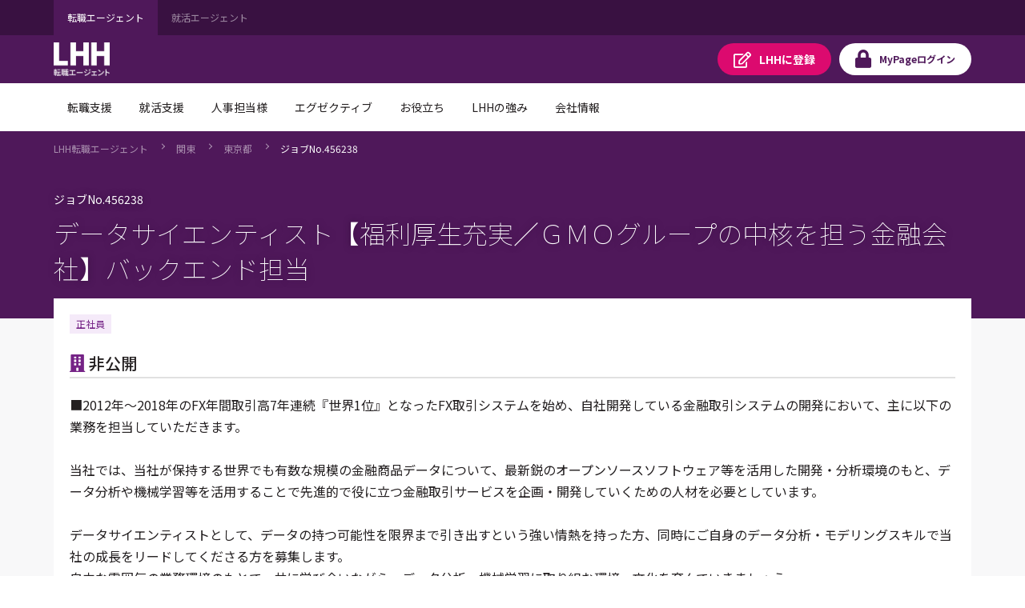

--- FILE ---
content_type: text/html;charset=UTF-8
request_url: https://jp.lhh.com/job/PO_JobDetailP?jobNo=456238
body_size: 84157
content:

<!DOCTYPE HTML>

    <head>
<script src="/mypage/static/111213/js/perf/stub.js" type="text/javascript"></script><script src="/mypage/faces/a4j/g/3_3_3.Finalorg.ajax4jsf.javascript.AjaxScript?rel=1769457809000" type="text/javascript"></script><script src="/jslibrary/1752551382258/ui-sfdc-javascript-impl/SfdcCore.js" type="text/javascript"></script><script src="/jslibrary/1746634855258/sfdc/IframeThirdPartyContextLogging.js" type="text/javascript"></script><script src="/mypage/static/111213/js/picklist4.js" type="text/javascript"></script><script src="/jslibrary/1686615502258/sfdc/VFState.js" type="text/javascript"></script><script src="/mypage/resource/1769677336000/PortalFilesSpring/js/jquery.js" type="text/javascript"></script><link class="user" href="/mypage/resource/1769677336000/PortalFilesSpring/css/master.css" rel="stylesheet" type="text/css" /><script src="/jslibrary/1647410351258/sfdc/NetworkTracking.js" type="text/javascript"></script><script>try{ NetworkTracking.init('/_ui/networks/tracking/NetworkTrackingServlet', 'network', '06610000001HOGe'); }catch(x){}try{ NetworkTracking.logPageView();}catch(x){}</script><script>(function(UITheme) {
    UITheme.getUITheme = function() { 
        return UserContext.uiTheme;
    };
}(window.UITheme = window.UITheme || {}));</script><meta HTTP-EQUIV="PRAGMA" CONTENT="NO-CACHE" />
<meta HTTP-EQUIV="Expires" content="Mon, 01 Jan 1990 12:00:00 GMT" />

    <meta charset="utf-8" />
    <meta content="IE=edge" http-equiv="X-UA-Compatible" />
    <meta content="width=device-width,initial-scale=1" name="viewport" />
    <meta content="telephone=no,address=no,email=no" name="format-detection" />
    <link href="/mypage/resource/1680489959000/favicon/Spring/favicon.ico" rel="shortcut icon" />

    <title>&#12487;&#12540;&#12479;&#12469;&#12452;&#12456;&#12531;&#12486;&#12451;&#12473;&#12488;&#12304;&#31119;&#21033;&#21402;&#29983;&#20805;&#23455;&#65295;&#65319;&#65325;&#65327;&#12464;&#12523;&#12540;&#12503;&#12398;&#20013;&#26680;&#12434;&#25285;&#12358;&#37329;&#34701;&#20250;&#31038;&#12305;&#12496;&#12483;&#12463;&#12456;&#12531;&#12489;&#25285;&#24403;&#65288;456238&#65289;&#65372;LHH&#36578;&#32887;&#12456;&#12540;&#12472;&#12455;&#12531;&#12488;</title>
        <meta content="■2012年～2018年のFX年間取引高7年連続『世界1位』となったFX取引システムを始め、自社開発している金融取引システムの開発において、主に以下の業務を担当していただきます。

当社では、当社が保持する世界でも有数な規模の金融商品データについて、最新鋭のオープンソースソフトウェア等を活用した開発・分析環境のもと、データ分析や機械学習等を活用することで先進的で役に立つ金融取引サービスを企画・開発していくための人材を必要としています。

データサイエンティストとして、データの持つ可能性を限界まで引き出すという強い情熱を持った方、同時にご自身のデータ分析・モデリングスキルで当社の成長をリードしてくださる方を募集します。
自由な雰囲気の業務環境のもとで、共に学び合いながら、データ分析、機械学習に取り組む環境・文化を育んでいきましょう。
★ＧＭＯクリック証券株式会社での採用となります。

【担当業務】
・当社が取り扱う金融サービスについて、既存サービスの改善や新規サービスの開発にかかわるデータ分析、およびアルゴリズムの開発を行う" name="description" />
        <meta content="転職,転職エージェント,転職情報,転職サイト,転職支援,求人,求人情報,LHH転職エージェント" name="keywords" />
        <meta content="https://jp.lhh.com/job/PO_JobDetailP?jobno=456238" property="og:url" />
        <meta content="article" property="og:type" />
        <meta content="データサイエンティスト【福利厚生充実／ＧＭＯグループの中核を担う金融会社】バックエンド担当（456238）｜LHH転職エージェント" property="og:title" />
        <meta content="■2012年～2018年のFX年間取引高7年連続『世界1位』となったFX取引システムを始め、自社開発している金融取引システムの開発において、主に以下の業務を担当していただきます。

当社では、当社が保持する世界でも有数な規模の金融商品データについて、最新鋭のオープンソースソフトウェア等を活用した開発・分析環境のもと、データ分析や機械学習等を活用することで先進的で役に立つ金融取引サービスを企画・開発していくための人材を必要としています。

データサイエンティストとして、データの持つ可能性を限界まで引き出すという強い情熱を持った方、同時にご自身のデータ分析・モデリングスキルで当社の成長をリードしてくださる方を募集します。
自由な雰囲気の業務環境のもとで、共に学び合いながら、データ分析、機械学習に取り組む環境・文化を育んでいきましょう。
★ＧＭＯクリック証券株式会社での採用となります。

【担当業務】
・当社が取り扱う金融サービスについて、既存サービスの改善や新規サービスの開発にかかわるデータ分析、およびアルゴリズムの開発を行う" property="og:description" />
        <meta content="LHH転職エージェント" property="og:site_name" />
        <meta content="https://www.lhh.com/ja-jp/-/media/images/lhh/common/ogp_logo-lhh-recruit.jpg" property="og:image" />
    <link href="https://jp.lhh.com/job/PO_JobDetailP?jobno=456238" rel="canonical" /><!-- Google Tag Manager -->
<script>(function(w,d,s,l,i){w[l]=w[l]||[];w[l].push({'gtm.start':
new Date().getTime(),event:'gtm.js'});var f=d.getElementsByTagName(s)[0],
j=d.createElement(s),dl=l!='dataLayer'?'&l='+l:'';j.async=true;j.src=
'https://www.googletagmanager.com/gtm.js?id='+i+dl;f.parentNode.insertBefore(j,f);
})(window,document,'script','dataLayer','GTM-WZZ3TXK2');console.log('Google tag manager LHH');</script>
<!-- End Google Tag Manager --><span id="pageId:j_id16">
  <link href="https://fonts.googleapis.com" rel="preconnect" />
  <link href="https://fonts.gstatic.com" rel="preconnect" />
  <link href="https://fonts.googleapis.com/css2?family=Noto+Sans+JP:wght@100;400;500;700&amp;#38;display=swap" rel="stylesheet" /></span>
    
    <style>
        .icon-font._ban-smoking::before{
            content:"\f54d"
         }
    </style>
    
    </head>
    <body class="has-float-area"><!-- Google Tag Manager (noscript) -->
<noscript><iframe src="https://www.googletagmanager.com/ns.html?id=GTM-WZZ3TXK2"
height="0" width="0" style="display:none;visibility:hidden"></iframe></noscript>
<!-- End Google Tag Manager (noscript) -->
        <div id="loader-main">
            <div class="loader-wrapper"></div>
            <div class="loader"></div>
        </div><div id="__next" data-reactroot=""><div class="overflow-hidden_tablet"><header class="tag-ds lhh-2025"></header><main role="main" id="main" class="main tag-ds lhh-2025 bg01" data-test-id="main-content"><div></div><section class="container  pr4 pl4 pl0_tablet pr0_tablet"><div><header class="str-header js-fixed-header">
    <div class="str-header-utility">
        <div class="str-header-utility-inner">
            <ul class="category-list">
                <li><a aria-current="true">転職エージェント</a></li>
                <li><a rel="noopener noreferrer" href="https://www.lhh.com/ja-jp/campus" target="_blank">就活エージェント</a></li>
            </ul>
        </div>
    </div>
    <div class="str-header-inner">
        <span class="company-logo js-fixed-header-logo">
            <a href="https://www.lhh.com/ja-jp">
                <img src="https://www.lhh.com/-/media/Project/LHH/LhhJP/SFDC_parts/logo_lhh_white.png?la=ja-jp" alt="LHH｜アデコグループの転職エージェント">
            </a>
        </span>
        <ul class="button-list js-fixed-header-button">
            <li><a href="/mypage/PO_RegistP" class="button _regist" target="_blank"><span class="omit">LHHに</span>登録</a>
            </li>
            <li><a href="/login?serviceType=E&amp;startURL=PO_MyTopL" class="button _login"><span
                        class="omit">MyPage</span>ログイン</a></li>
        </ul>
<style>
/*
cancel added master.css on 8/28 for mypage header

#drop-nav-label2, #drop-nav-label3,
#menu-nav-label2, #menu-nav-label3
are converted to 2 -> 22, 3 -> 33
*/
.str-header .str-header-inner .menu .menu-content .menu-nav-global>.nav-list>li>a {
	display: flex !important;
	visibility: visible !important;
	pointer-events: auto !important;
}
.str-header .str-header-inner .menu .menu-content .menu-nav-global>.nav-list>li>a[role=tab]::after {
	display: flex !important;
	visibility: visible !important;
	pointer-events: auto !important;
}
.str-header .str-header-inner .menu .menu-content .menu-nav-global .menu-nav-panel[aria-hidden=true] {
	display: none !important;
}
.str-header .str-header-inner .menu .menu-content .menu-nav-global .menu-nav-panel .menu-nav-panel-inner .nav-grid .nav-grid-item._top {
	font-weight: normal !important;
}
</style>
        <div class="menu js-menu">
            <a href="#menu-content" class="button _menu js-menu-hook"><span>メニュー</span></a>
            <div id="menu-content" class="menu-content">
                <nav class="menu-nav-global">
                    <ul class="nav-list js-menu-list">
                        <li>
                            <a href="#menu-nav-panel0" id="menu-nav-label0" class="js-menu-list-hook">転職支援</a>
                            <div class="menu-nav-panel js-menu-list-content" id="menu-nav-panel0">
                                <div class="menu-nav-panel-inner">
                                    <div class="nav-grid">
                                        <div class="nav-grid-item _top"><a href="https://www.lhh.com/ja-jp/individuals"
                                                class="nav-link">転職支援</a></div>
                                        <div class="nav-grid-item">
                                            <ul class="nav-link-list">
                                                <li><a href="/job/PO_JobSearchP"
                                                        class="nav-link">求人検索</a></li>
                                                <li><a href="/mypage/PO_RegistP"
                                                        class="nav-link">LHHに登録</a></li>
                                                <li><a href="https://www.lhh.com/ja-jp/individuals/nps"
                                                        class="nav-link">お客様からの評価（NPS）</a></li>
                                            </ul>
                                        </div>
                                    </div>
                                </div>
                            </div>
                        </li>
                        <li>
                            <a href="#menu-nav-panel1" id="menu-nav-label1" class="js-menu-list-hook">就活支援</a>
                            <div class="menu-nav-panel js-menu-list-content" id="menu-nav-panel1">
                                <div class="menu-nav-panel-inner">
                                    <div class="nav-grid">
                                        <div class="nav-grid-item _top"><a href="https://www.lhh.com/ja-jp/campus"
                                                class="nav-link">就活支援</a></div>
                                        <div class="nav-grid-item">
                                            <ul class="nav-link-list">
                                                <li><a href="https://www.lhh.com/ja-jp/campus/service"
                                                        class="nav-link">サービス紹介</a></li>
                                            </ul>
                                        </div>
                                    </div>
                                </div>
                            </div>
                        </li>
                        <li>
                            <a href="#menu-nav-panel22" id="menu-nav-label22" class="js-menu-list-hook">人事担当様</a>
                            <div class="menu-nav-panel js-menu-list-content" id="menu-nav-panel22">
                                <div class="menu-nav-panel-inner">
                                    <div class="nav-grid">
                                        <div class="nav-grid-item _top"><a href="https://www.lhh.com/ja-jp/organizations"
                                                class="nav-link">人事担当様</a></div>
                                        <div class="nav-grid-item">
                                            <ul class="nav-link-list">
                                                <li><a href="https://www.lhh.com/ja-jp/organizations/recruitment-solutions"
                                                        class="nav-link">採用支援</a></li>
                                                <li><a href="https://www.lhh.com/ja-jp/organizations/leadership-development-and-coaching"
                                                        class="nav-link">リーダーシップ開発</a></li>
                                                <li><a href="https://www.lhh.com/ja-jp/organizations/outplacement"
                                                        class="nav-link">再就職支援</a></li>
                                            </ul>
                                        </div>
                                        <div class="nav-grid-item">
                                            <ul class="nav-link-list">
                                                <li><a href="https://www.lhh.com/ja-jp/organizations/career-mobility"
                                                        class="nav-link">キャリアモビリティ</a></li>
                                                <li><a href="https://www.lhh.com/ja-jp/organizations/executive-solutions"
                                                        class="nav-link">エグゼクティブ人材支援</a></li>
                                                <li><a href="https://www.lhh.com/ja-jp/organizations/upskill-your-capabilities" 
                                                        class="nav-link">人材育成</a></li>
                                            </ul>
                                        </div>
                                    </div>
                                </div>
                            </div>
                        </li>
                        <li>
                            <a href="#menu-nav-panel33" id="menu-nav-label33" class="js-menu-list-hook">エグゼクティブ</a>
                            <div class="menu-nav-panel js-menu-list-content" id="menu-nav-panel33">
                                <div class="menu-nav-panel-inner">
                                    <div class="nav-grid">
                                        <div class="nav-grid-item _top"><a href="https://www.lhh.com/ja-jp/executives"
                                                class="nav-link">エグゼクティブ</a></div>
                                        <div class="nav-grid-item">
                                            <ul class="nav-link-list">
                                                <li><a href="https://www.lhh.com/ja-jp/organizations/recruitment-solutions/executive-search"
                                                        class="nav-link">エグゼクティブサーチ</a></li>
                                                <li><a href="https://www.lhh.com/ja-jp/executives/iceo"
                                                        class="nav-link">エグゼクティブキャリア相談</a></li>
                                            </ul>
                                        </div>
                                    </div>
                                </div>
                            </div>
                        </li>
                        <li>
                            <a href="#menu-nav-panel4" id="menu-nav-label4" class="js-menu-list-hook">お役立ち</a>
                            <div class="menu-nav-panel js-menu-list-content" id="menu-nav-panel4">
                                <div class="menu-nav-panel-inner">
                                    <div class="nav-grid">
                                        <div class="nav-grid-item _top"><a href="https://www.lhh.com/ja-jp/insights" class="nav-link">お役立ち</a>
                                        </div>
                                        <div class="nav-grid-item">
                                            <ul class="nav-link-list">
                                                <li><a href="https://www.lhh.com/ja-jp/insights" class="nav-link">すべての記事</a></li>
                                                <li><a href="https://www.lhh.com/ja-jp/salary-guide" class="nav-link">サラリーガイド</a></li>
                                            </ul>
                                        </div>
                                    </div>
                                </div>
                            </div>
                        </li>
                        <li>
                            <a href="#menu-nav-panel5" id="menu-nav-label5" class="js-menu-list-hook">LHHの強み</a>
                            <div class="menu-nav-panel js-menu-list-content" id="menu-nav-panel5">
                                <div class="menu-nav-panel-inner">
                                    <div class="nav-grid">
                                        <div class="nav-grid-item _top"><a href="https://www.lhh.com/ja-jp/our-expertise" class="nav-link">LHHの強み</a>
                                        </div>
                                        <div class="nav-grid-item">
                                            <ul class="nav-link-list">
                                                <li><a href="https://www.lhh.com/ja-jp/our-expertise/industries" class="nav-link">当社の専門性</a></li>
                                                <li><a href="https://www.lhh.com/ja-jp/our-expertise/practices" class="nav-link">専門分野</a></li>
                                                <li><a href="https://www.lhh.com/ja-jp/our-expertise/diversity-equity-and-inclusion" class="nav-link">DEI（多様性・公平性・包括性）</a></li>
                                            </ul>
                                        </div>
                                    </div>
                                </div>
                            </div>
                        </li>
                        <li>
                            <a href="#menu-nav-panel6" id="menu-nav-label6" class="js-menu-list-hook">会社情報</a>
                            <div class="menu-nav-panel js-menu-list-content" id="menu-nav-panel6">
                                <div class="menu-nav-panel-inner">
                                    <div class="nav-grid">
                                        <div class="nav-grid-item _top"><a href="https://www.lhh.com/ja-jp/about-us" class="nav-link">会社情報</a>
                                        </div>
                                        <div class="nav-grid-item">
                                            <ul class="nav-link-list">
                                                <li><a href="https://www.lhh.com/ja-jp/about-us/our-story" class="nav-link">LHHの歩み</a></li>
                                                <li><a href="https://www.lhh.com/ja-jp/about-us/our-team" class="nav-link">チーム紹介</a></li>
                                                <li><a href="https://www.lhh.com/ja-jp/about-us/our-culture" class="nav-link">企業文化</a></li>
                                            </ul>
                                        </div>
                                        <div class="nav-grid-item">
                                            <ul class="nav-link-list">
                                                <li><a href="https://www.lhh.com/ja-jp/about-us/our-story" class="nav-link">LHHで働く</a></li>
                                                <li><a href="https://www.lhh.com/ja-jp/about-us/our-presence" class="nav-link">拠点情報</a></li>
                                            </ul>
                                        </div>
                                    </div>
                                </div>
                            </div>
                        </li>
                    </ul>
                </nav>
                <div class="menu-utility">
                    <div class="menu-utility-inner">
                        <ul class="category-list">
                            <li><a aria-current="true">転職エージェント</a></li>
                            <li><a href="https://www.lhh.com/ja-jp/campus" target="_blank">就活エージェント <span
                                        class="mod-icon-blank">新規ウィンドウで開く</span></a></li>
                        </ul>
                    </div>
                </div>
            </div>
        </div>
    </div>
</header>
<nav class="str-nav-global js-drop-nav js-fixed-header-nav">
    <ul class="nav-list js-drop-nav-list">
        <li>
            <a href="https://www.lhh.com/ja-jp/individuals" id="drop-nav-label0" class="js-drop-nav-hook">転職支援</a>
            <div id="drop-nav-panel0" class="drop-nav-panel js-drop-nav-content">
                <div class="drop-nav-panel-inner">
                    <div class="nav-grid">
                        <div class="nav-grid-item _top"><a href="https://www.lhh.com/ja-jp/individuals" class="nav-link">転職支援</a></div>
                        <div class="nav-grid-item">
                            <ul class="nav-link-list">
                                <li><a href="/job/PO_JobSearchP" class="nav-link">求人検索</a></li>
                                <li><a href="/mypage/PO_RegistP" class="nav-link">LHHに登録</a></li>
                                <li><a href="https://www.lhh.com/ja-jp/individuals/nps" class="nav-link">お客様からの評価（NPS）</a></li>
                            </ul>
                        </div>
                    </div>
                </div>
            </div>
        </li>
        <li>
            <a href="https://www.lhh.com/ja-jp/campus" id="drop-nav-label1" class="js-drop-nav-hook">就活支援</a>
            <div id="drop-nav-panel1" class="drop-nav-panel js-drop-nav-content">
                <div class="drop-nav-panel-inner">
                    <div class="nav-grid">
                        <div class="nav-grid-item _top"><a href="https://www.lhh.com/ja-jp/campus" class="nav-link">就活支援</a></div>
                        <div class="nav-grid-item">
                            <ul class="nav-link-list">
                                <li><a href="https://www.lhh.com/ja-jp/campus/service" class="nav-link">サービス紹介</a></li>
                            </ul>
                        </div>
                    </div>
                </div>
            </div>
        </li>
        <li>
            <a href="https://www.lhh.com/ja-jp/organizations" id="drop-nav-label22" class="js-drop-nav-hook">人事担当様</a>
            <div id="drop-nav-panel22" class="drop-nav-panel js-drop-nav-content">
                <div class="drop-nav-panel-inner">
                    <div class="nav-grid">
                        <div class="nav-grid-item _top"><a href="https://www.lhh.com/ja-jp/organizations" class="nav-link">人事担当様</a>
                        </div>
                        <div class="nav-grid-item">
                            <ul class="nav-link-list">
                                <li><a href="https://www.lhh.com/ja-jp/organizations/recruitment-solutions" class="nav-link">採用支援</a>
                                </li>
                                <li><a href="https://www.lhh.com/ja-jp/organizations/leadership-development-and-coaching" class="nav-link">リーダーシップ開発</a>
                                </li>
                                <li><a href="https://www.lhh.com/ja-jp/organizations/outplacement" class="nav-link">再就職支援</a></li>
                            </ul>
                        </div>
                        <div class="nav-grid-item">
                            <ul class="nav-link-list">
                                <li><a href="https://www.lhh.com/ja-jp/organizations/career-mobility" class="nav-link">キャリアモビリティ</a></li>
                                <li><a href="https://www.lhh.com/ja-jp/organizations/executive-solutions" class="nav-link">エグゼクティブ人材支援</a>
                                </li>
                                <li><a href="https://www.lhh.com/ja-jp/organizations/upskill-your-capabilities" class="nav-link">人材育成</a></li>
                            </ul>
                        </div>
                    </div>
                </div>
            </div>
        </li>
        <li>
            <a href="https://www.lhh.com/ja-jp/executives" id="drop-nav-label33" class="js-drop-nav-hook">エグゼクティブ</a>
            <div id="drop-nav-panel33" class="drop-nav-panel js-drop-nav-content">
                <div class="drop-nav-panel-inner">
                    <div class="nav-grid">
                        <div class="nav-grid-item _top"><a href="https://www.lhh.com/ja-jp/executives" class="nav-link">エグゼクティブ</a></div>
                        <div class="nav-grid-item">
                            <ul class="nav-link-list">
                                <li><a href="https://www.lhh.com/ja-jp/organizations/recruitment-solutions/executive-search" class="nav-link">エグゼクティブサーチ</a></li>
                                <li><a href="https://www.lhh.com/ja-jp/executives/iceo" class="nav-link">エグゼクティブキャリア相談</a></li>
                            </ul>
                        </div>
                    </div>
                </div>
            </div>
        </li>
        <li>
            <a href="https://www.lhh.com/ja-jp/insights" id="drop-nav-label4" class="js-drop-nav-hook">お役立ち</a>
            <div id="drop-nav-panel4" class="drop-nav-panel js-drop-nav-content">
                <div class="drop-nav-panel-inner">
                    <div class="nav-grid">
                        <div class="nav-grid-item _top"><a href="https://www.lhh.com/ja-jp/insights" class="nav-link">お役立ち</a></div>
                        <div class="nav-grid-item">
                            <ul class="nav-link-list">
                                <li><a href="https://www.lhh.com/ja-jp/insights" class="nav-link">すべての記事</a></li>
                                <li><a href="https://www.lhh.com/ja-jp/salary-guide" class="nav-link">サラリーガイド</a></li>
                            </ul>
                        </div>
                    </div>
                </div>
            </div>
        </li>
        <li>
            <a href="https://www.lhh.com/ja-jp/our-expertise" id="drop-nav-label5" class="js-drop-nav-hook">LHHの強み</a>
            <div id="drop-nav-panel5" class="drop-nav-panel js-drop-nav-content">
                <div class="drop-nav-panel-inner">
                    <div class="nav-grid">
                        <div class="nav-grid-item _top"><a href="https://www.lhh.com/ja-jp/our-expertise" class="nav-link">LHHの強み</a></div>
                        <div class="nav-grid-item">
                            <ul class="nav-link-list">
                                <li><a href="https://www.lhh.com/ja-jp/our-expertise/industries" class="nav-link">当社の専門性</a></li>
                                <li><a href="https://www.lhh.com/ja-jp/our-expertise/practices" class="nav-link">専門分野</a></li>
                                <li><a href="https://www.lhh.com/ja-jp/our-expertise/diversity-equity-and-inclusion" class="nav-link">DEI（多様性・公平性・包括性）</a></li>
                            </ul>
                        </div>
                    </div>
                </div>
            </div>
        </li>
        <li>
            <a href="https://www.lhh.com/ja-jp/about-us" id="drop-nav-label6" class="js-drop-nav-hook">会社情報</a>
            <div id="drop-nav-panel6" class="drop-nav-panel js-drop-nav-content">
                <div class="drop-nav-panel-inner">
                    <div class="nav-grid">
                        <div class="nav-grid-item _top"><a href="https://www.lhh.com/ja-jp/about-us" class="nav-link">会社情報</a></div>
                        <div class="nav-grid-item">
                            <ul class="nav-link-list">
                                <li><a href="https://www.lhh.com/ja-jp/about-us/our-story" class="nav-link">LHHの歩み</a></li>
                                <li><a href="https://www.lhh.com/ja-jp/about-us/our-team" class="nav-link">チーム紹介</a></li>
                                <li><a href="https://www.lhh.com/ja-jp/about-us/our-culture" class="nav-link">企業文化</a></li>
                            </ul>
                        </div>
                        <div class="nav-grid-item">
                            <ul class="nav-link-list">
                                <li><a href="https://www.lhh.com/ja-jp/about-us/our-story" class="nav-link">LHHで働く</a></li>
                                <li><a href="https://www.lhh.com/ja-jp/about-us/our-presence" class="nav-link">拠点情報</a></li>
                            </ul>
                        </div>
                    </div>
                </div>
            </div>
        </li>
    </ul>
</nav></div></section><div></div></main><footer role="contentinfo" class="tag-ds lhh-2025"></footer></div></div><span id="pageId:exceptionPanel"><span id="pageId:exceptionMessage"></span></span><span id="pageId:j_id52">
            <div class="mod-pagetitle-01">
                <div class="inner">
                    <nav aria-label="Breadcrumb" class="breadcrumb">
                        <ul class="breadcrumb-list">
                            
                            
                            <li><a href="https://www.lhh.com/ja-jp/">LHH&#36578;&#32887;&#12456;&#12540;&#12472;&#12455;&#12531;&#12488;</a></li> 
                            
                            <li><a href="/job/PO_JobListP?prefecture=千葉県_群馬県_茨城県_神奈川県_埼玉県_栃木県_東京都">&#38306;&#26481;</a></li>
                            <li><a href="/job/PO_JobListP?prefecture=東京都">&#26481;&#20140;&#37117;</a></li>
                            
                            <li><a aria-current="page">&#12472;&#12519;&#12502;No.456238</a></li>
                        </ul>
                    </nav>
                    <h1 class="title">
                        <span class="job-number">
                            &#12472;&#12519;&#12502;No.456238
                        </span>
                        &#12487;&#12540;&#12479;&#12469;&#12452;&#12456;&#12531;&#12486;&#12451;&#12473;&#12488;&#12304;&#31119;&#21033;&#21402;&#29983;&#20805;&#23455;&#65295;&#65319;&#65325;&#65327;&#12464;&#12523;&#12540;&#12503;&#12398;&#20013;&#26680;&#12434;&#25285;&#12358;&#37329;&#34701;&#20250;&#31038;&#12305;&#12496;&#12483;&#12463;&#12456;&#12531;&#12489;&#25285;&#24403;
                    </h1>
                </div>
            </div>
            <div class="str-container _bgcolor">
                <div class="str-content _lead">
                    <div class="container-box-wrap">
                        <div class="container-box">
                            <div class="content">
                                <ul class="job-tag-list">
                                        <li class="emphasis">&#27491;&#31038;&#21729;</li>
                                </ul>
                                <h2 class="heading-company icon-font _building-solid">&#38750;&#20844;&#38283;</h2>
                                <div class="area-content-01">
                                    <div class="content">
                                        <p class="text">■2012年～2018年のFX年間取引高7年連続『世界1位』となったFX取引システムを始め、自社開発している金融取引システムの開発において、主に以下の業務を担当していただきます。<br/><br/>当社では、当社が保持する世界でも有数な規模の金融商品データについて、最新鋭のオープンソースソフトウェア等を活用した開発・分析環境のもと、データ分析や機械学習等を活用することで先進的で役に立つ金融取引サービスを企画・開発していくための人材を必要としています。<br/><br/>データサイエンティストとして、データの持つ可能性を限界まで引き出すという強い情熱を持った方、同時にご自身のデータ分析・モデリングスキルで当社の成長をリードしてくださる方を募集します。<br/>自由な雰囲気の業務環境のもとで、共に学び合いながら、データ分析、機械学習に取り組む環境・文化を育んでいきましょう。<br/>★ＧＭＯクリック証券株式会社での採用となります。<br/><br/>【担当業務】<br/>・当社が取り扱う金融サービスについて、既存サービスの改善や新規サービスの開発にかかわるデータ分析、およびアルゴリズムの開発を行う
                                        </p>
                                        <div class="mod-media-comment-01">
                                            <div class="content">
                                                <p class="mod-paragraph-01">
                                                </p>
                                            </div>
                                            <div class="media">
                                                <img src="/mypage/resource/1583382451000/DummyUserPhoto" />
                                                <div class="caption">
                                                    &#12467;&#12531;&#12469;&#12523;&#12479;&#12531;&#12488;
                                                    <span class="name">福岡 修平
                                                    </span>
                                                </div>
                                            </div>
                                        </div>
                                    </div>
                                </div>
                            </div>
                        </div>
                    </div>
                </div>
<form id="pageId:j_id77" name="pageId:j_id77" method="post" action="/job/PO_JobDetailP" enctype="application/x-www-form-urlencoded">
<input type="hidden" name="pageId:j_id77" value="pageId:j_id77" />

                    <div class="str-content _col2 _nav-conversion">
                        <div class="str-main-column">
                            <div class="container-box" id="anchor-01">
                                <div class="head">
                                    <h2 class="icon-font _file-alt-solid title">&#21215;&#38598;&#35201;&#38917;</h2>
                                </div>
                                <div class="content">
                                    <table class="table-conditions">
                                        <colgroup>
                                            <col />
                                            <col />
                                        </colgroup>
                                        <tbody>
                                            <tr>
                                                <th>
                                                    <span class="icon-font _briefcase">&#32887;&#31278;</span>
                                                </th>
                                                <td>
                                                    <b>&#12510;&#12540;&#12465;&#12486;&#12451;&#12531;&#12464;&#31995;&#65295;&#12510;&#12540;&#12465;&#12486;&#12451;&#12531;&#12464;&#12450;&#12490;&#12522;&#12473;&#12488;&#65288;&#12487;&#12540;&#12479;&#20998;&#26512;&#12539;&#12450;&#12463;&#12475;&#12473;&#35299;&#26512;&#65289;&#12289;IT&#31995;&#65295;&#31038;&#20869;SE&#65288;&#12450;&#12503;&#12522;&#25285;&#24403;&#65289;&#12289;IT&#31995;&#65295;&#31038;&#20869;SE&#65288;IT&#25126;&#30053;&#12539;&#12471;&#12473;&#12486;&#12512;&#20225;&#30011;&#65289;&#12289;IT&#31995;&#65295;&#12487;&#12540;&#12479;&#12469;&#12452;&#12456;&#12531;&#12486;&#12451;&#12473;&#12488;&#12289;IT&#31995;&#65295;&#12487;&#12540;&#12479;&#12450;&#12490;&#12522;&#12473;&#12488;</b>
                                                </td>
                                            </tr>
                                            <tr>
                                                <th>
                                                    <span class="icon-font _wallet">&#24180;&#21454;</span>
                                                </th>
                                                <td>
                                                    <b>500&#19975;&#20870;&#65374;1200&#19975;&#20870;</b>
                                                </td>
                                            </tr>
                                            <tr>
                                                <th>
                                                    <span class="icon-font _map-marker-alt">&#21220;&#21209;&#22320;</span>
                                                </th>
                                                <td>
                                                    <b>&#26481;&#20140;&#37117;</b>
                                                </td>
                                            </tr>
                                            <tr>
                                                <th>
                                                    <span class="icon-font _address-card-solid">&#24540;&#21215;&#36039;&#26684;</span>
                                                </th>
                                                <td>【必須条件】<br/>・機械学習、統計モデリングを活用したデータ分析経験（3年以上）<br/>・SQLを用いたデータ抽出経験、Pythonによるコーディング経験<br/><br/>【優遇条件】<br/>・データ分析コンペティション（Kaggle等）での入賞経験<br/>・学術機関等で先端の機械学習研究プロジェクトに取り組んだ経験<br/>・機械学習/データ分析分野における学術論文の出版経験<br/>・データ分析プロジェクトにおいてリーダーシップを発揮し、主体的にビジネス課題を解決に導いた経験<br/>・データ分析ツールの実装/公開、オープンソースソフトウェアへの貢献<br/>・金融分野におけるデータ分析の経験
                                                </td>
                                            </tr>
                                            <tr>
                                                <th>
                                                    <span class="icon-font _graduation-cap">&#23398;&#27508;</span>
                                                </th>
                                                <td>専門卒以上
                                                </td>
                                            </tr>
                                            <tr>
                                                <th><span class="icon-font _file-alt">&#38599;&#29992;&#24418;&#24907;</span></th>
                                                <td>
                                                    <span>&#27491;&#31038;&#21729;&#65288;&#26399;&#38291;&#12398;&#23450;&#12417;&#12394;&#12375;&#65289;</span>
                                                </td>
                                            </tr>
                                            <tr><th><span class="icon-font _clock-solid">&#21220;&#21209;&#26178;&#38291;</span></th>
                                                <td>10:00-19:00<br/>[実働時間] 08時間00分<br/>[残業時間] 10～30<br/>※勤務時間は所属部署によって異なります
                                                </td>
                                            </tr>
                                            <tr><th><span class="icon-font _calendar-alt-solid">&#20241;&#26085;&#12539;&#20241;&#26247;</span></th><td>土、日、祝日<br/>年間休日　120日<br/>年末年始休暇<br/>完全週休2日制、祝日 年間休日は年度によって変動します  リフレッシュ休暇、有給休暇、慶弔休暇、結婚休暇、子の看護休暇、介護休暇、育児休業</td></tr>
                                            <tr><th><span class="icon-font _hand-holding-heart">&#24453;&#36935;&#12539;&#31119;&#21033;&#21402;&#29983;</span></th><td>確定拠出年金（401K）<br/>確定給付企業年金、確定拠出年金、 結婚祝金、出産一時金（第一子30万円、第二子50万円、第三子100万円）、託児所完備、社員食堂・カフェ無料利用可能 家賃半額補助（5万円まで 、支給条件あり）、弔慰金、疾病見舞金、災害見舞金<br/>健康保険、厚生年金、労災、雇用保険<br/>通勤交通費（全額）</td></tr>
                                            
                                            <tr><th><span class="icon-font _ban-smoking">&#21463;&#21205;&#21931;&#29017;&#38450;&#27490;&#25514;&#32622;</span></th><td></td></tr>                                            
                                        </tbody>
                                    </table>
                                </div>
                            </div>
                            <div class="container-box" id="anchor-02">
                                <div class="head">
                                    <h2 class="icon-font _newspaper-solid title">&#20225;&#26989;&#24773;&#22577;</h2>
                                </div>
                                <div class="content">
                                    <table class="table-conditions">
                                        <colgroup>
                                            <col />
                                            <col />
                                        </colgroup>
                                        <tbody>
                                            <tr><th>&#20225;&#26989;&#21517;</th><td>&#38750;&#20844;&#38283;</td></tr>
                                             <tr>
                                                <th>&#26989;&#31278;&#12539;&#36039;&#26412;</th>
                                                <td>金融・保険系（証券・投資銀行）<br/>&#12504;&#12483;&#12489;&#12458;&#12501;&#12451;&#12473;&#65306;&#22269;&#20869;
                                                </td>
                                            </tr>
                                        </tbody>
                                    </table>
                                </div>
                            </div>
                            <div class="container-box js-effect-visible-position">
                                <div class="content">
                                    <ul class="mod-button-list">
                                        <li>
        <a class="mod-button-01 _type-04 _large" href="/mypage/PO_JobApplyP?jobno=456238">
            <span>
                    &#24540;&#21215;&#12377;&#12427;
            </span>
        </a>
                                        </li>
                                        <li>
        <button Class="mod-button-01 _large is-disabled w-full js-dialog" href="javascript:void(0)" id="keepList">
            <span class="icon-font _heart">
                &#12461;&#12540;&#12503;&#12377;&#12427;
            </span>
        </button>
                                        </li>
                                    </ul>
                                </div>
                            </div>
                        </div>
                        <div class="str-sub-column">
                            <div class="side-conversion-panel">
                                <div class="inner conversion-area js-effect-visible-form">
                                    <h2 class="title">&#12487;&#12540;&#12479;&#12469;&#12452;&#12456;&#12531;&#12486;&#12451;&#12473;&#12488;&#12304;&#31119;&#21033;&#21402;&#29983;&#20805;&#23455;&#65295;&#65319;&#65325;&#65327;&#12464;&#12523;&#12540;&#12503;&#12398;&#20013;&#26680;&#12434;&#25285;&#12358;&#37329;&#34701;&#20250;&#31038;&#12305;&#12496;&#12483;&#12463;&#12456;&#12531;&#12489;&#25285;&#24403;</h2>
                                    <ul class="info-list">
                                        <li class="icon-font _briefcase">&#12510;&#12540;&#12465;&#12486;&#12451;&#12531;&#12464;&#31995;&#65295;&#12510;&#12540;&#12465;&#12486;&#12451;&#12531;&#12464;&#12450;&#12490;&#12522;&#12473;&#12488;&#65288;&#12487;&#12540;&#12479;&#20998;&#26512;&#12539;&#12450;&#12463;&#12475;&#12473;&#35299;&#26512;&#65289;&#12289;IT&#31995;&#65295;&#31038;&#20869;SE&#65288;&#12450;&#12503;&#12522;&#25285;&#24403;&#65289;&#12289;IT&#31995;&#65295;&#31038;&#20869;SE&#65288;IT&#25126;&#30053;&#12539;&#12471;&#12473;&#12486;&#12512;&#20225;&#30011;&#65289;&#12289;IT&#31995;&#65295;&#12487;&#12540;&#12479;&#12469;&#12452;&#12456;&#12531;&#12486;&#12451;&#12473;&#12488;&#12289;IT&#31995;&#65295;&#12487;&#12540;&#12479;&#12450;&#12490;&#12522;&#12473;&#12488;</li>
                                        <li class="icon-font _wallet">500&#19975;&#20870;&#65374;1200&#19975;&#20870;</li>
                                        <li class="icon-font _map-marker-alt">&#26481;&#20140;&#37117;</li>
                                    </ul>
                                    <div class="mod-button-block _type-col2">
                                        <div class="col _apply">
        <a class="mod-button-01 _type-04 _large" href="/mypage/PO_JobApplyP?jobno=456238">
            <span>
                    &#24540;&#21215;&#12377;&#12427;
            </span>
        </a>
                                        </div>
                                        <div class="col _keep"><span id="pageId:j_id77:j_id127:j_id128:j_id129"><script id="pageId:j_id77:j_id127:j_id128:j_id130" type="text/javascript">insertKeepList=function(){A4J.AJAX.Submit('pageId:j_id77',null,{'similarityGroupingId':'pageId:j_id77:j_id127:j_id128:j_id130','oncomplete':function(request,event,data){checkForError(false);},'parameters':{'pageId:j_id77:j_id127:j_id128:j_id130':'pageId:j_id77:j_id127:j_id128:j_id130'} } )};
</script><script id="pageId:j_id77:j_id127:j_id128:j_id131" type="text/javascript">deleteKeepList=function(){A4J.AJAX.Submit('pageId:j_id77',null,{'similarityGroupingId':'pageId:j_id77:j_id127:j_id128:j_id131','oncomplete':function(request,event,data){checkForError(false);},'parameters':{'pageId:j_id77:j_id127:j_id128:j_id131':'pageId:j_id77:j_id127:j_id128:j_id131'} } )};
</script></span>
        <button Class="mod-button-01 _large is-disabled w-full js-dialog" href="javascript:void(0)" id="keepList">
            <span class="icon-font _heart">
                &#12461;&#12540;&#12503;&#12377;&#12427;
            </span>
        </button><span id="pageId:j_id77:j_id127:j_id128:j_id138">
        <script type="text/javascript">
            // To check for error condition
            function checkForError(errorMessage) {
                console.log(errorMessage);
                if (errorMessage) {
                    window.ADECCO_COMMON.keepOverFlg = true;
                } else {
                    window.ADECCO_COMMON.keepOverFlg = false;
                }
            }
            $(document).ready(function(){
                // キープリストの削除ボタン押下イベント
                $(".js-keeplist").on("click", ".mod-button-01._small._type-04", function () {
                    // キープ状態の取得
                    var keepListFlg = $(this).closest('.js-keeplist').children('span').children('#hiddenKeepListId').text();

                    // キープしている場合のみ削除処理をコールする
                    if(keepListFlg == 'true'){
                        // キープリスト削除処理を行う
                        deleteKeepList();
                    }
                });
                // キープリストの追加ボタン押下イベント
                $(".js-keeplist").on("click" ,".mod-button-01._type-02._large.js-keeplist-hook", function () {
                    // キープ状態の取得
                    var keepListFlg = $(this).closest('.js-keeplist').children('span').children('#hiddenKeepListId').text();

                    // キープしていない場合のみ登録処理をコールする
                    if(keepListFlg == 'false'){
                        // キープリスト登録処理を行う
                        insertKeepList();
                    }
                });

                // check for the error
                if (false) {
                    window.ADECCO_COMMON.keepOverFlg = true;
                }
                else {
                    window.ADECCO_COMMON.keepOverFlg = false;
                }
            });
        </script></span>
                                        </div>
                                    </div>
                                </div>
                                <div class="inner anchor-area">
                                    <ul class="anchor-list">
                                        <li><a class="icon-font _file-alt-solid js-effect-current js-smooth-scroll" data-effect-group="side-nav" href="#anchor-01">&#21215;&#38598;&#35201;&#38917;</a></li>
                                        <li><a class="icon-font _newspaper-solid js-effect-current js-smooth-scroll" data-effect-group="side-nav" href="#anchor-02">&#20225;&#26989;&#24773;&#22577;</a></li>
                                    </ul>
                                </div>
                            </div>
                        </div>
                    </div>
                    <div class="str-content"><div id="__next" data-reactroot=""><div class="overflow-hidden_tablet"><header class="tag-ds lhh-2025"></header><main role="main" id="main" class="main tag-ds lhh-2025 bg01" data-test-id="main-content"><div></div><section class="container  pr4 pl4 pl0_tablet pr0_tablet"><div><div class="mod-button-block">
<a href="/job/PO_JobSearchP" class="mod-button-01"><span>求人検索ページへ戻る</span></a>
</div><!-- /.mod-button-block --></div></section><div></div></main><footer role="contentinfo" class="tag-ds lhh-2025"></footer></div></div>
                    </div><span id="pageId:j_id77:j_id143">
    <div class="sticky-nav js-sticky-nav js-effect-visible">
        <div class="sticky-nav-top">
            <a class="button" href="#top"><span>&#12506;&#12540;&#12472;&#12488;&#12483;&#12503;&#12408;&#25147;&#12427;</span></a>
        </div>
    </div></span><div id="pageId:j_id77:j_id156"></div>
</form><span id="ajax-view-state-page-container" style="display: none"><span id="ajax-view-state" style="display: none"><input type="hidden"  id="com.salesforce.visualforce.ViewState" name="com.salesforce.visualforce.ViewState" value="i:AAAAWXsidCI6IjAwRDEwMDAwMDAwNjJPYSIsInYiOiIwMkcxMDAwMDAwMDkxdDIiLCJhIjoidmZlbmNyeXB0aW9ua2V5IiwidSI6IjAwNTEwMDAwMDA5WEVwcCJ97D50CPlYJHlm8ja73C8b3K4Zm5/fNPwI5hnM2QAAAZwMRj1i06YrNbl5vHGRFrdafN5BvlLOxTBw9AqHnAXJreG0mc/VcjzY0XVw+odnIgJnYHhhf1lWd5tP3TFBDCMUA4lMo+ntuKqHv0BmVZOLBHBhKHU6D6tKg9xLJGYDdVenLfr1Ab7M8w2/LmB6D9IwuG16b1HNabihx4pL2jvmGztD/pK3bXgx1Hf//RwSjtiTjItxzEZloTXOXj6s6lqGD9tfmfS0NWi1AetlNMfQ/MTbf3JHVugA9hRID/fq0K192ndxx3ytFrBkZuhPdQRR7TUF2dkGZAFN0GDbvCmrEu5e7GDr3lwaYgHwGfGqMoMKKQfI5KPzIA02ywvkbS/gn0KAu1WrikpYUbs8f6lHxz0aX0XNgShuXT7NJwLjBoaPUbFuVLwVDwQmTQWEf+hx0bSybdTNq0vW/Wn6mcsQSDxLcfhvvu/N/I1I0OVmZ0yk98/6Gvd9uvZ/Nf4did+eG9fTRhIgSsM/Fe28HCtiwQ+A0L7IhGMvaE+W/TYluGFF840XxzUZSQ/[base64]/do6HXAYMOvnc1qPrALrMXJ/D0L5Uykw9ci1hELuIuyCkf197UVWT4eYI9LfvtRZIkNF/7AoOhTK64wt4IyisK31eIkDli8Y9kV4b1le9BfWWWuAy/0MYUXbd5HVyjspXFuCQRWMuH8yfHZKieRjBC1Z5AvwOJRZ3jOAlbpvuPFQl1A0naQepW4IcutfaG1mKFVbAfHqatslqIahkEo48VEGS25R9T3mQ3KiKy61Y8ZfHc47vaZOI2quy5kp9Hk/IoWsPMQqKLTX4/DBCNqR7nHIR9IecGJ5LdpYzcE3lYvazu5QVGD7A+U8afKc6sbNUN4zNg2WW7YC20pV1yOTv3jzd4kButf4OJuN1dokrJW7WN1FPcsFdI9RcYN/[base64]/Yu6jGaAKb3g+n18OvyNE8HWVN2yXSacwrOVuMl1k8HvSKpGBpoKn/hCLP+hLWLY21FDOuaYPirt4mWOFbVdhp+14gdkHzJtDqtHU/0H7TkNvT5XN9aawbn+Ytlnq072fvYOXBDKoaizg8sMQ/NipoRmPyR5SAFLnqmg3+krQsQragNAC8r9EI1G8Jpd/4kimrSjTwepAjj+ScfkaaxjXpqtQ2c4HZ34PZDoztQAnY48YqvSeBYG92Klq7ipyo/s7GESF+B1klb5a3Scv5slQk8WW1iaBXkzwY+RSk/mDOXjKCLqSIs22+Q+MKc1wuz5ha2cF4kGFKVIMj4gwLRQaGsBO+NzhrQsUnXmTEtsI4eLAuroYyjFDayuKoSwUUjmYouwZCSWsiNBiDyTg+MtnqAySjsKQ+06lpOAkxJro3qy1zYKx83FXhFI6tHnYt8LerZ2yHrVg7i/AiawJ/TJSHrMbtDyqzb2iWvMhmbKZHeFWzosD0JIGqY8mtBFhrGAMXx18aQStGAY/87mjzhgxqEKF072BJMlYHctqqGp7JeuVxjbQydZgbuOGm5o/MK9375+3s3tjY3BsHwgjMWhAtekxML84MadA2M33EMT1z1DdwU2Vucou8tsatVmxRArF99kjHlrEvWxf/jD+T4a2uV5G9/LDZfvRcOM1ZNakol9c8ERQ06G5Af86EwDXOA+/yr8mR20ECoY9zwhwmw6C0Ba/EB4UgtmPw6KwMJzrFstFdrSjbT71pPYqCNeV+8XdhGfdXPoUzH4ywEMFiUFOWM2QKespRzVJrCcT2/1lySmnhY7GJL2fSMDHGPix9oUAWFBYFA29/spRswWK0OONDDlI024oBj7YnJqt+7fsdioU0S+4v68ppl8DUUQLiT0U2zXVjKM9/ks9a0VHJSnzBIbZX8wj/KhtaHOQHiXp9kK3OMXspRikYuLEutNgiYGajHIsKipZhU9dFpV4dmIhluHQIym1GM4VzwP44JLqph87antVLRSYwwMALH5rSnNNCTnpp0no6rqwnLV9nWzRUZxCqmMNdEfCfrJr3gqNxsjt2vJc2lNnwttxkbUlDVrumZVop67ixJ5/stz+LFKIL5hFaxzPw7NOxYOh26tIN4DC3KyuBrtfJf/D7Y/3OLoAGujAfFRUAX95FYb7sNrMn8It0GWY4Ab3AfbIC2h660YmQAjHpceV8sLgd3L3XNTiBz/8Rvjl8HeG9uZa4LuB5Pu7oB9O9YBr0dHkeSom1vES7U3NpEo20wGjOVyAmas5EBujeD8sxNguqT6vQTOIfzkLcJ/ugV693fx1aYLvv0bTmcFAO/o9Hlgk6whfdoCBA8FGQQY32GYhT+DProwLWopIzNoPVdORPt8oNcGcYgUd8PMWH4gxNWivWyue8jv/Ptd3bqLpLL1Mf3Cshv509o3qkobFjsb9p6XO4/W9ptCnqrn3TtAah2eSsgK//WKaUgpbMTyNzUsPcO5RkAJ22ZS+pLzcrqdmZ29edkTyeywE1upqfTyLzQ6RvQe5HTdOlPt5XAjA89bcvfxILjGCJKR+OdlHwwkhAApHPeusUIWs92FX9gAZs/ISAhXwqkNQ/WolZcRQe1W1G4sHVPIskFlCIPW7l5Jh+8WLsA8oZN+yg29X2sVrAtU+nOrlGBGWr6+iedUx6O3I7QrNpHRbU2rfLM9LhhLp5NDByFyafbd9oUHr8n9R0GuPyysVom8LcmiB/a2W7///W7CrsFi/bOpu7uHEZCiMaq2SwBNvWTKFg3MMzfUV/pp7IEZrUgIQig9JR5EY07F+XmayfexaCzaOzb9EjptyJLakngeXn6ywKxfEqDEUyQi80xtKTp2WzcHs9dLv/F5tGKsM7zdm+rrQdxcfp/VjtUtzL5umSwWY9gz2cN+W5t2tiifIZ58lG8Es0RVV/E76hNrCBO/BFsk5ioId9ZT4baUJS+RQgLyJGdfCvQCT4X6x3NR/OVbV2WhJxjcK8h3QnYTv6a9eTRjA77Q1g1JberJsGiNJPl87sySEn19hyaF17Xu1lNx6u0zIA6jenhK7DLuLCRvlhPXxZAJfUZORlB417PdQ/rOwO8OEetd0BzyodzOXK6VBnPUJSUJrtzr1AOPjAMXjOy8zDi/[base64]/DDEuw+u+gfvHv/gmTwxzus3dmKfdlZOXi2dixaZuWnluqe8vIXoqi7IZXhqR9sSiCSUGo0haIVtwA1JgoAmDK9BH+vaOBm7/2N5dsJ7k62ameGZv9A+tcSLvciToywjk/1D9ZZNxds9zsJKhI04Wq09dvBFnWyUKctAjQNA5SpjDbk/k2o9O8SQgT4OnoAdfbpEV00il3Hzv0ACHh2FQ2N3SHEvgnUKveyozbjlVXmXlfgpQVTBIBXEdoR5HxteTx78hUOv9oZh1bVUZt06Ia4ZvSqPLYS3aN94iNemdRoq3aqpavMNtfBrOrq6lDMGlTuY2d7qlTDatluDu/mxh7kbj9V4k5GHyLmYfBjr6uu3jlgEwEkh3NZJjCc6/0F7smq1tIs3E6OGi8tT3vpUEFSMAzV4s7dYr88q2F0L1PGZ7iPAZL6nOpDNPK7N95HEyCiwq7HWtLibqs+m+x1E/HODqOL3hUQQp+tjFCfcIPKIdGBwK3fpO93v7ylwEM08qEKshjaSW3Ik7ld4ZLm2lpN7qbdRdxMfVky96UfuC5SBK2JjyIE8QykmI5ZTNgLXtAL4Dwwg561qUD6LmljeIksrE/+K6DsnjKe2YyjEflyxYQuULIdw5C1+xFIc8ELu+RV0bHLtlj1OOCwdltht7kbFvzxHYjlfls4EnYHDhnoTfHSJf9cKNOUteH5pDZ0cw3ZXlaY13tonHl+KmMgEuZX1ARi5QNg+oOzYOqlWZwYt7nYP0nHi2LHuMf7w73w3AGRqEhwO8BvXcT3+Wd/Fi4jphuToXhbfXlhJKTuXf/uWRAAT7Jv3hBvsF5f+REK7z0nuc+hIip9DNm5a3AuCusRY6G5K0hKz5GegS9jf/IVOSOYKWFc8rVafhU6EUcitKEWfxHCcBcwojH6hfd+8ZduTz0RyvdJgkLUXGDjOVx++Ux9EiqYV2la/sqKXSziHwJWugCQYxtLAu/[base64]/Vjy4yIWScFPa/[base64]/n27XI30PUOA60zGEINgZryhmMldqaSpESKOkTCEbzx0huHEkSZRD2Ee5VM145284Z+mI/JgHwUXO5VXZde+yKT0d1hSIUKcwoKpJMadUggla8DCujuJl2EnYTBVbavtZ3i70Q/YA0j8aTJ9n4ty360IReckMGI64v9nqEPu2CgqdHN/NUEfCjHdybhMiG23fqhulVl7hln2LwvWnxrEtr/RdsZYY1jlx7ToSKhVgz3BhjH/jaEmRJ9eNqqLQwgA9OMkgN/5QyI2mupSZ1Sh4szqVK5dhWGnPHQDMXpnlPOBKiZYi1UO8ePQPe3dCiGbdKwZNV/oAzD3A25w+elVFx/H/w8X9HbKDY2mdfSURA9CC16OSZyj+iO9eJviyudZXvq6brwqE3tQu2fvw+6yNYGAcm5igk7hBRIT8PMdmBW4PM6RdmbbmrvyDSAPkMk+72ShWI82AbatrQIHRgmkrmfK6jZnuCVYSMiFr10Vg/WiA2uKFCRt/p0HF6XKH6cHFLeCAzju/kPh9bEcSZ3iHRyfXmCpyUyrX5FMqpdTtqSa189CafXlby14ULO1a7/3xZg+YveJcUpXnqNZTyEINmLo86N2Fkba7GK4u4rdE1tEtJinRjisx6DYRm2IlqyHaXbvlZj+OMcUzwo5zrRFLlELgG/j/uXMbMwkYnDxCtaQx3Mahzpq/tWs2KBRqtimEyd35YpL8Cq/4wJ13DUbW4CcZUKnI/+3ATNcKPDgBWUY+tdW4q8QQgENFP4L48Gy+ffK+lLTOEHv7WVXWGiogSf4GqZbwxCKM5setT60Dns8AkXMHttF86tkF9X5IuahTEcf2Q8GgtWFTN5ehNZPA8WOkc3EkX4XVRtvSPH3ujIVsBcJcnpkaO6Atb+yiK+mZtoNq6/EpbXtxfkhoQib7JokIIh2NunI5KroP45gLS2VpgFnoS8fJKZKOtL0O9fEiecP1ESZV59HTiaMBe0ULHsnOYCV7zD5xO0GFYxhAhsvvxOUbea5CpKpJsD/47OpS+PDCRzgRblefiZxx5Nq3ZaLDnI/mQG+nl2ViVUEFAwJdYPsdZLvBO4CFSP6eGhFznEaE/hfLFCHWvGFrx7wnfbeOiqx45rFvFs3cgX7kZgYuliXA8d7azGChIXa0URfP86LlAzVt6cZD6tYbyLvanyNYrNpLBOkmCkiq0nv951U5eWrD2GVj5nRrszRSOc7Dcq1HdKQuvMDfBNxgGZDt1dJ/qqfePdegY/DtVByhkWqGvT8286or/G2hdyPhhMyX3t5VA7xnHGNTcq0R6SjHuZJ7hv2t8+ce73dqA7gbZJxmcIZRmnRawvF+cD9vqLnmRXQH8GezUey/hV8jjhTUMn0HmZdZncBY8Is8oPEcOQ77DYfhadIvG5hM74Kcumvp5u625Yg1kRwCgeITXAPu1fK7Np8/N18GlWj62Gaz6NtiiWN8hlAwI/lf2JDfwzpQYJU2O/wI2rN3BGVvMMhLrJc2ClHrHpmEMdSLIT/x1utXrMsBey4ykPUWDMbF8Fn3hAp9RtvyHmGiX5pg/cIwrWeCOlYsaXrY1U9UatMffsHe3udFEErJxtWJ/ThJ6BG5/fhgEg1fx6c6HqwFw2n1u9XSIcJqgkUTznUGm+l9LoBHsB0hWBLsZ5+SbY4Ce2DykSqoTQBjaAH/ZFvAJaYHLlcWRd3SHo57av2uoH1c9qYE3r6BncEQ0Axah8eu1bE7ebBu9H2Tucu5CZ2gvP4iWl91xXeAUoLlLaMNwb4bPTW7z++mDg82qnpJaX1Lvt0i+FKSerZoUW6lxrqJqodJ9ueVnL1fY/lZ3AjXCQlzswg+mvSviC3XT23s1y8VMg+WKyhuWVKlzD/s3FOe4z8cMrAKt4t4dJWn9RwroJZ3K9fGgL1GNBNaRp+7DDiu91G06Lsu4XKfN6IS4JhdYgz/uomN6fTjQ3QRa60wUyZ0jDKgGnZdXXuspsR3JIrsbRsebPivpcammv7laGwp6pXuYjdqlKALFWk6JjFYK/gYVysSi0Pj2J90Yn7TjjnqSwm6VS7g++rG+7iCmeQ0qXtK+Rifg+ru+RYrmhBUNfOZsAcg/ieT9L19pLZZCkrqYwfQq2rUtbaoqGRienQaPkYU0uRid5VRTseArj8CvsG2LtSuMEI+haSgLC0HaiVjrchNABL9v/k9bIidRb4KsnBbZ93zLMAK6keByh5D/a/zJYm4JpYsL1XhQzFkVvAjep+I98B2A32jLWfc7wuT/euF1Klf2N4IWrEfqYHojMLopbvM8p7kqYyLryAQvQEP7T8zC/DlfP+OAda6jKCxeWkuDcyvlHxu5si06U8U5yH2ObsQ6vXEgwMqjFIbjacc65Y0+CosOR1Udm+Kmmqy02S3qldJb1M9XbZmEXqqQj32EojY6f7iuH1UB9VLdkmVvnnphes8yo536tOb3xcQemzOPP65r/yhE/Ycb5MKHUM9UbDg0EARXZIjri1uxMKXCziG/CEhmooXvinj8NWPsWCzbDySX0DaG59PZVPmlW/lkDt4nezVtMMEm9NOAGNpB1D6yBdVucQSHzYzmF7t98/VuOEOmGlm2oYBv+lc4fCwov8+IKr+yibR8hlw/UQlBmBo11i2LHyWoZ4yMvkyJJefxunh8EcmoLNEqJcRsWYhg4vxfqZpXRHHr6mQbHePDvrBJBemePhAj+j3FQNndIWTtfYaqX7RM5e0KgY5HitcbK4lcRavfbl981UadtpYXZBi4TbQHKs3B24/A4+YRey+9LA3gAXYP8kqHpgnMmZ3fR3qDU1WQCmXed3KvXyG8OY5WBBISSSpT94fpvGs8lVu8A/Qznfefmj/MiAVt2vCpImSRzFoxzEeX9pE2lo1DGsSo++iizXx2JZ75vy+DxtM5bVvozSu9f5rZa59oqW61jTg6YZFgjFgAsmZfEeBIrva8/zYZemEw3AYr3qekUxDrK7N7ZjavkHA2tctGFC6a8ts2bxEhg7jIgc8ZbQUyoWzFki3U2CKfCOYvbq1+N5kerjcZH81GjH5t5RRZCeIHrvaQJb/EV74MeVZhqm2rRhfJdcPhu8eejEC1RsC/ou2SfBsN0IilDOVHTLurGrwvXCOXy5ujQnq9UUIMJ6vlftA7C3gx/oTJOKkCVuK2+Akl5jkPlOTjR7mmjzbaaoo4pPTSnWS15yWhrBVcsMrbS2uMqJ68DtIYZeuT5QFGVGpsRoj/HEHCZ4jJ3Vu5zqlwMeOuGPLa/bGXGAn23XzHBG4vttlYkx78GXHtaFAwITIe/zzmzpacyFn4r112M75ZoW2KPzLA8LMLZKMbPwfwgJeAhYoMXSVm6FMPjMYgt1RSQT7NScLgbZjifqGzQt7m+DCHUz1+8cTCCWScktimwo9J2kYp7nlFrteipqs7mg7ANPKz4KIfTBEnNtL9Xa/5+LPe1nIsan6mKmm5lFX2nqOlJx37zCVq0Sjp4DZoHeth+qvG0SwkTFSHpYD/1/LuU7/4r5DzZohnl+HMFcLuX303zEh5hfadhPMRkyrixx3iosaAizn2DG6UCKpWS6jXRLsKB5GkU4kmRx3YoV+9yNSYZJfNY+tyXHL1eNBexQah/E/aM/2hiMBMIWOHpjok9gCisrd8rk6x+krkulkmpQ22gODHfnEnkGqRPe9h9IhItKbEaatqGQrpjXdrqaLDwnEC8Day2zj/W+yoo+58Ki9VB9/fGAMfVu23K2J+7u2xJr2FNHwmPKGDID2e1fetlx3kcVIklVNyLg4NdHNlP/D3mfjPix1m6jE/Wt5dfHgMrCyn0C3f9iJLJYFvPB7NwMISGzxgDDScg11Eyk24KsM5DKDDnQDJLg8VgvTvUcAkj0Ht0gx05TzCNAjL6K5WsoegLzzrRv8ik5ytcl8PZCqrqtAFpW4hCTzlRCXF5+Cm+BYi8BGDp63mKv6TdPU1VRQcASJ0BGt+k+1vLQN2yhb8Ik5/S90dgk3Vogb/pmw8bgwYCZq0ejqOo8ck8mPckgO0DCYOdThq6Op/wr1aSpKHzcGvNxZIKqZVbKBa032BGkamVhAT/B+ORWcWBFtd/1rtP13ud483TZtb01k7UjR5s7jsk7iJTAb+4vSerTSgKQ5+dS1KgjsxibAUZ2Mkx/59Utm+vzsYI5rQy43M2KhGGtq6dxaSy+DCIPxjkeAHnt1ql5mhOP3yAOyLkoZ+8x7kw8VuTD2Zjo+JLySq390bDZFkkz3v6mwCm0hQZDdHV/YYmw86OvmOdFmUdVaCy1HiBFPfu8fqYGTTeFvkfETS6znx98V/bh6VnZZvTvaC6mdo50ifU1KT0vH+4dEh4VgyEQgNeKf8GGeOhNI1aWHl+F2AwhaNb5mgzlA51m2mMTlFpSicZH/Kwm9x/yKDE2oc6Wvg3B4slWl373fqwriMo67a2eP9+odJviY73hBE7aTmp85Q/1Zr2pyOcSWJPzkBZ6K4Bj+1mFQZGHE0nrCndevKHXISSWWwAbRagGeyVYu6WlkeHjl0s/k91sc7P8zHH9wrc/cujDcRkzU8V0mPFNQ+703akO+/MgmpMLomR66PD7+oNKbqGhTWw4mpq4nLCOmJaBEQajDXnSJZI33bT2YJ/RnQmbuE67t70Efj47GDEE4DW3uvrsJMX+mh+Vq31G0pthGr4a0iN9quCQOjcdv83SKqE/S4ZKJUOouRoa+mNZjEg93PQjZuN8c1TFrbmhIYGIoUC5Qi4WjjsZnS3q8T5Zx21K1iEWW1n85O/h5MxXwBgp1ICIe1W6ybrBYSpTu3wG3tysw51OZLisTJ6Ps3fBuocuAiLU/qLDeykh6hNMbfFwWObX1J+Zpa48+7fmscGhb2kPaVtVhdmtJ3N5zVFhJ3QgARcW1U2ZlYWNfGMadkjnyRsyV3NtupAa0TepLyCPnHKQF5bTzK5rBtJyrUj4mYe+IzNF6ZFQagnFx3TqLYPPVVg09R11fuEz7eBdfVcXlDKqAkVpzOjl0FCpl//in/2QOWzppp5DeRpFYO61aTrsYNOpqVthhNE+ahucLtbYyMfHZL78qGcO8lI7p+Fx1s68gILH+F2uDSSPwZ9RGHxHHNwwE666cnpXOr1CwVW3xjz0/7v8tOT/r9xW0latmhJfcdBslhaX5fpOOz+pNpfsj2kWDA/xrmfUa/eslgfCdzNgd5lARrKkhmwVEQkKIt0wZtL2379QFR6/Gneoen0fLuIXclHQqEPJZbZfg2RSmUOkBmQDUjfrLchb5LSEPUzAHR0a28Z9Qt/uQ8+JsyI9xlgbu2MHycS4e25vkk/P8MvgvFZ9ZQg4dcmPaRBJ0MIT3fHQjgMuKYG6xdj7jDvJtndhL//lae8wUk6mjhGs9q6UgXm5Ei4sgTbv8UAQFU1wdOZ+24xdyubzOjSC0c3ofDTLud75yZxAyBUwTZv1t99p3mf5QzUocW7vBdMwp6dBr9t+VDn6SCqPv/WOCZOrckyGOEJkzcIYaKgE0rLkMe0GFxibLRWc5W8PZ+YqtkHyE/DNOdf9ACjwQTvGdE6g3UaZ9+nf0Lngz3S7rtWdo9JeP/AZorOs2SqTL2uVApGTjYUVkwQmOtvuQijureyao50gP+JHLDZTxaUrhj8jF7hdy/RqsdFUe/jGPgU7x2i4+p10kQOH91qNnb9/q1USd841orVTkezU1Lh7x8NvHhG3hOKcM3Hdn834XTtdb6nDA9BBW6hAuE6Dj8edT/FvK5K35/woptz+xfhl9T7fsk7ajDz7uVGMcFHQHHimLiDbqirEVfiKmeKz6+SQnVgptJJkctrsco9LMExcXn5sjBQXVLIU8aybuTjZpnP0ptrR5jk/W86VJgsexKEBTR7DlbvipC2LQRC7jrlk9+p+QVag1p/KnIxOLg/qiaPl3l8lCAN5dl+J82LsJN3aHGXSB7LnI2YNURpBwYL1kuQRt5Apwvr60gE2CqlLGkncJhiCz6o8fX/bZNYaae7ccA5W1ekIwjB8YL5qvmr/7czUqIdkx+CfHGkaaeH4NEUDPxeKJpkpV4M6hgn1VuJzSAxqZDGuYnQsV5lVuJ5Q0GtrrMJ2CjMbsmpALlrc926yXbz4yuhzCpo347IMia6s1uHFM9SNJg8vs9/anugV9nz3rxMK9K7kn4HMPNHTBNk1SEqSKq0iMqz+JzNuRwdTBttPdZC/RauVgF+nzAlt0qZVw9ce5WB6Ksh2qs/4Qv7htKK2YnagHJ5IAajpvr6abmm0UnyAcu4e3VnASoifMjC+3frxMD6vmz/nMYi3F1CymUenLg26ti/LRMWCWt1Pv2JBYgcnqKNcbkBGiAz2kZ5oDY7Rb1jI1dwiskKXMCfB2PtDFnrBgRUMQ0fdKFbzBr15A3/[base64]/Q8OZnYVZ74JTbq9UNruqqLTb7Xh+cSYhEWWIzKJXHZ02zPbME227hZkGOoWba19u3t+90sgqwgpFoPupd6jpQ9A7eGwCpK9tBBOlvR1lu8Rn/d+eBBVygloS7UJlllOLQRL7NN6leF550GhX6DBzlALMhBIjH8G5kRSWzhOOq79de5hnsNsDJyUkuSPBCuojXsDjAPcXVZu+VbGM/hF2jLGJvxrbkw0KqBMiZ4Odi8SpPpbkwPLo/KKPb6uaC+1Gicnn8Cbis0ueIFd54YQeqFKVoKAoQSOkbh3a5ujL1B2kQqEADuF7y5O8c/P6pUu3iBMWkOjnXCGnLYQg7W1hPOHWUwUxSLvTyao3Rhw4VdDTprvENSgAa+luqd49I9n6Vdkph7HmMVbZGVMb544bBMpdCUCwg3Q/I4c4xDewL5Q3Hn+mqa9o33aK+BqfB9iIx0Iq1iftHFjfVe+SMSW7rfj7acrUkElYorkOQvS1d/hqUgmUQrAZM2Q6p9FevUuMukT9MIvELzF4IoJns5Zmrma+J9h2HVBWzR933BmtyaaaML0+NhGJGWIANJxI413AKNeMfaOzvAu8IdZye/wxbFdUAohQR29spIEBz9BTmO1dytlr+2LJetBlzZY4mD9KGptOLg6zAzhoZMePhScPouCKzyzXYt1Gy6jFtRM4/2V5SGQwozvrUj5k7Pako6p7KQt0I4zWHMc8O2Q6xh3g78xjMEN0MYjpn7OOjaOC3dRG8eQhoG1M7tgfHCg/Vd2g0gFVixVC6KQOTldcH71JG5+diXZmJrGTZQ6uMrONpJUU5UwNftF8BrWk9bhVD8YoBknir9t189UfS5oFHKL/xdQtr51NTbcGJv7OUFkziyCOjTew1CTU6ED6IfBp2VElo2waLsPZyVsBurQYlihrkfnlliFoQrSgwcsbjM/E0Pi9ci0h8hUqARdBe30Dpge1MlPFevzTW4LKHxDCqeUqbjjBKa43W/jY3rvfmUXEwK8xHDClGn8qPrL3H9aOxbYPcOdi0rg8nQIEbVEmUo3k32AFbzZYG04Inuobegel02+SIt2xLCLSxiydXEiFeB1XDjBeiOB9FsaJw3Li7jnyNvCuj7Qf+5o8bpc+YVDyyr91V1EEXotLQKZwUXRzGeA62xXruk/xNK905yO4n6lRTha0iadjX+30cy8ClKXyOdYT9mJgHQ9xoxuMKxnNUfOHRK08S68C07ICE4vwUUMno57j96npzKefNK7YpfrmUiVr77gaY1/RPcq46IxXzJjZ7LDF8eLUKMKLqEfve2Wf6zhJrn0kyIjvIMMjQalfSnZ8shx4nUbMpEIKs5XbXMAyGhzz7qhlpYBWF8r/u52jDt4l7VWekHlSaZ3Wzeipen07pBeDtecQzw/XIiROaqx43gYVKZQJnYTwbZJ4szy2pb7rsDYnv1Pf10F4T5r9hgR8R8UcORE2ecUu35T77u0reSxfr+MFmsuP3KqZWm75z4E+UFckpoksAhYtwBH4RKBbvhCf5cy3WqgT2DTkwNTQTmzeqcUmBxRu2IznvtDS2CFX/n5Jt5fM9SwLTc7Pa5OlPa9EplPyCqZZxIrGqo5SHDtwvdaMWjfOqp2f2VcBMzu6IfiDeJr77VmojGT/70tfY4wjQWtNnzngzfT2L5Pmf1jzryLl+Nm8DhVID4BgNwEjK+W7zxRciSB1pA5MbX2N5UmcEvo02hKHYvky/pUuLNtGpkJ8w79XvStHqfd5p3kfhMWYLwVyhdOFqVOiNqHhA4IMcU5z7uytYPgx1NfiQgSQ1l00WYPoRYvn8y4T8EyGOtHXPRDfaJw2WulBwnAO0Y1Rrlpr+A+dO5WmLLHKjIlJDeZmPSVzamW9Uwn4J5UJfl73YJ/3yE7ew55gIYW7MixoDw4260297cthheiK356BwhK9JpWAi7gHGREVm916yK8SxJYgsKVKMrLBrBZIpLAjyvrD0A/kn2elMt1LZZNiUHJt+xyVCVj1hrcxjv6Tmc0ZahTR4llKXqc9GMeshsdCdEMva5hAv5o6tA5twgGwnDShvu3b6rRao+Vfo2fuUouKP7QrrRaD1HzgAhtEFqhg5DUR+aI79Y7U+5GPKSg/sUzaBAqVkUCgIBuP3FpMZrDVYFMmEzkWkyKzKXSjHCgC5D17d4nz/UI5WgKFHo21yRKADejF1WIjmuwU26S+YQPhgXGDEtKQf3IMpoxMdgNv52ISvJLjK7Z2lHh9O6EenVzjEHUVA7cMqVFofQjWzfBFrGA2h5oVpu8snKbpg4VjmFnmrPnk7I3JyYDcVeVisiKnSKr5nfeWpmMg/Fh78YgorR5Ge8W20uVEk8zsLolX5QprfgxUaL3z8jGBjr7eIMfTcZgemj1bbbVN3ZVESmIY0GrP/R2IFcxNskidwBcIHtfrs/nmiqMxAYUKqvvVAtZKBJhutok5pTM+0TW26FwpdpFll8Nb5AQpx+QL6826M9+SyTCYIJVKkSTzgEwPCx2MMjsSJeqTYsQ3afPR7dNp6/zkQYNJdKxAmUASPFcbFC9cxKvB3tYCGd3INKWr3UENdlkQIxTDVBP2ECYM1OEsqXyGegds90+xZ+7M5ZiJFHDMDSm1xhE2uoUA3ShiyFZ2G+vbreGft1yj7Toji5yzvR+m24lJtRiSLhFGJi7Cd1RM91xu3O1UYZiaFsOX/quIw+ITk/IV4LcWAel6ZaMBzcNOsRxQRDPzjXm7+3bQWsSxtGxiE+r1fayAmLyrK6Nx6jEcT3ehtqg6xJ1BMs1zX3aYihgDnaoWMuYuvElnwlCyoId+aO54QUM0PxZZKs/W9PMDRbZqdh1kc4/3JxdCMG4Z0QIUT0EnXdbRaEkIGJwlMc8QzxSaqwYU2cv1vF+D13hDbFM31RJ85t8uWR1B4zqK3gBYm3tBDwOso4ti2SILLpioyqWQRUAXO82Vtw5QZ95yTFbQbi1Xe5P81gxBNgyAnJkzJxZhzJJeB02s4ASjhl4ZpE6MzmMN8+TL/lIvTVsOYH0UqNfYq2lRivN7D0Cal0bTTg+DkL79ThdLGoyDQu3SmDmvjxbK9WiGKX870oQkI9mid/QnRsMOQth6yFg6unC3M8e/qd+sjMw7vusnpI0cbGiPwmdsex5Zjiy3Qv8ugYXDRHhVWcE9wkLGyAZ8hnSXxRAUloZ58OBkifTRT6z424xjdTaq7IpKM6i3v8yNfg61r7X09PW2LOxfszx2i0iMwIVnWwD53NISELD6pgqyObj7dM+AMiVe7NGCD2aRPKOnObZ7+8X/BFPMZ0Tqiew8sAbF7LyUo4o3PzUN6DZRJIBK4mEFlMhLbi3MWixvoxk9V6e4y1yIH6Zp862bCfOQ7BslE11nsRfN3wcL6/JPePWRza22CeSIt4q1Sh6YXQWAFlleYZOAqTJMz0l0eWAlFR2gaOpVbP/F/nyNzMA9wWvzmOZK1GPx0hI8wJDgM3CIn8eghS+3JDJtysMd2WO+X7v95y8YosS0nubAlqaDTcwGHt9MRO0oF4vh48W2YfCDKvyuvd5WPOirkuFsLPytbGQxl/IGdfbAKRV2vfp5Rx+Co/HT3sWX7CdEzw07cBbzAnQNf/qTaNxvMpqHPKE54A1Eprm5+P3QngfjYH98B4i1gKEHvu861kJsGKHwrJlmQS3c3+xlhIVP2Lq1LtYsXpUqTyhmqyOYXhS9cLYEDeHyFz9sNMGHk1erv0OkXAfXB/z7pbBn11A9CkbueDv54p1R9Hoay+XGFg0pGPsG8cOBKXOBytn0u5kz3V6WYYg+MtN8/IucvAjQuEa9/xPP9hvMuULNf8K8u5boZ5ypmr5GzqXxKNZOKH8CBv6XZjowqPs4xCbo5KOeaLzStKvuGiXKoCndrOLnziSP01ccUv1Xr5Zhu6mmfjniXZ9ayFIOyrePjH+cil6VdeK4Di9tQZ3X+Zuj93Q4YJnjvdySM/s1bPnQuGdNuNMmfWIpwQ39x/4ruaX2oJlGhDFqC0ecwAT7mUIMW3KRNDyNv0rvVadseaipdLY4CCbXrPuzWpDpMAiE/SLcVk/aAEz9Ve57wsDr9g6CxQZvu0mTs+Xlsym8vGkaU92Meejf1tZ/MVLKy7x4IYy58RuPfX8UIXki6Rm0Hde+1ksXE0R/y0ibClJ7a34nnuthI/OUCBKsMT1VQJvJon4A+GIe8QAYv8BHweyRfLoI3lyioy9CaJFPeaPkwPryiOv+9Nz6qaz9T8n3/J1t2cX6U1U3RKtfgo8GyzRr39w8C0w2vwiEOg5QTCPuBYfDwoZLmofXQGph1t/rmqxD+QDq3FJCQgPfHm2sM8yneZXJKzRWX3l9RE2XJIw7TfBvf/t866u5llidzVKIKcJYtkBmInFBc998lE3VNY1qjIDCQIy8Do7HGjpYDFduGLD+Eryw2M22MAjVmKqXN6pApct6hvTroFaych7QkcWmQEdt5+zUnFNnfBuHN6GnsFVP8SXs/0tU112f0m5lh08OwBkUHzzxr7ChMGN56uHGNFEKBgkxkypWgzYuABpUhcJ6FvFXh/tkbCySfV9lvaqHqo2L/kIlJUWXAFqPDPljGa3ZM/NmAeUAX+KdrpJNY3K1KJfDJqsc1nQwIM9fCqoAVOESn5xXh4Wj1QwcauqwcsfzTzGEuIqa+og5iwkCUtfwiFjvggHgpkzlJPfcnM8lTpohHFdCsVolzvW0JqdErqnrnuYnezrPYduIEu0IvGuc/RC4b23Qfe16gqhisChj6zo4J8g/SFQ9bgi5CvEEKrPwGzX2mP/kn9uvyR/T8Lnoea3N2EgzWM5NbD5/FNRpWmPkRs+lrtG/nJgkg5+xvZmqDSF3p9NWfhiu11cF8eXK/ndlWyzLwDbHmgMXF9m0cTU6zwItIsR314lG/Jq9H6PDZsvng64rLmrdab84vnGcu68dCP2gbxYWNLjKjKFHPyjn8fFqkAdTRrk2tWZn1reQPMiXHmHBp1MQF31m+VXtYBZFY1S3/eb0ywSb1EWvgj1sc+QbmEK/Y6mJhEhaIWsZ8azPtueLA4K8nMNdvhciUoVSkxRVY8QpOBOxods7jO7K7n6/R1zPNWQrNG99+jT+b8l3tEOVcVepYtUDxDdLvGjp0yDB90cpHOKMBfuqzSHF0PeMBfJC9aLugBJcWxjvfUmCP9cCZzG9bICRQls1Dt/PlCYGofvk7d3G8rHaqfaLIITWN8KC91+xQ/qRMhC3hN9JuQAB1s6SsNg4poO/sHJl+veLnAkzH5ai8qWkp93n/[base64]/CIz2QMUcmIwmCX+zIs/hDW/MZrvU/gQsILKxqSPPhtOYw556gX/DlCeQfcXnTDBQcgHjRLYd3u6BlM5Ab5Mb/KhThcgdmcdURED/qj0GYrbzL8QkAgQg5sAq/ijKsXHKLNYbrsiICW306xXsKpMocNG++PTNQQ7XU4otrLG2Mptj5YVbYazu27k/UJIbqHPdpw0B9zi3AgzfkreXOZn6wEkZTUWOf43MTuDCgWjnj86kh3oUnFA3+ODfL/tFZY066RfztmajXZGPQqz34eJTR16mN4U5EY8hejI88mGTFo/N/O5/m6IQbzDgCeW3oIe+eMIDfAvRKgUVpjt8aItEQYdi1kDu+Zs6yU++WTxZAPNjxpnlFg7hLLYjjYB/sTc+l4YUIYmH4ZIeGYb6K1lDnx8pKCqqft2CC/VJbXRGVuT/Jd7toZDix+oXLmkFltKJEpW+7ykxkolx5m8sHASjB9Iyx05lCOz4IvdhKz1sLpOzKncyPoNfoBapfMGceCyEKlcp/nh2H+mKC1QrI3RG6+8aW8DyRywIetiECYfS6ar1cx2KMvR6bspctKJPLATe7XgHlumiZy73Yp+4u1C4CCDWI7x4rBT4hWD7zrP7Zozxelz3wO7kXs/iyxqTS+PAVxTLbMAF4ERWZga9i5xnf5V/UdrpLbK4h93X+WU4TueTuv43/MnwCwpyn0s88fuR4iPihIN8rZu7ceRWljRENrR9adzfHm/LGzH29m+zYIi75+YIyh45nqk07xoH7yy4vHJtzdfp2Nq0qq1de7wmB1o4owK8NFtBWUSDu/Ojk4e7hiWjJyiaYWv/lW4nso5ogAv/ponpraVkhOcS4uXRxP2XCggtcLrHlw1zW/QdPfRsan+puVJ2n1wYA7x0IeWgymrEhXIPjpx2fQED3YmrYb6Nw06AiI9ECNmIMwwnapKOO4ZkWhwAeaUaIxf0bsIGG6n9l3lRcrPGOw5F/ynIt638o203HDGeoyoQ68oDRrUFsEdWPZNUHN+llxCabPXoIVDbe7TwOtJHfy6TOoPK+Ec/aJZ5VBOroj9zNbZElJDB5JosvHozSCIyvrxykzYnAXyKpB9J+01jT+gVLgDiG+/InPQedAoV8Ae5MDosmnr30SkQaWfuddwViFd4BeUGwTCgOz007WukOq0n6Ywbhnl3OwXJ3eDK5A0mgDe27GgxgQrOYgNfG8slh5iQeidz62ZeKMPhPu0hkmAkKnpsIQ2DEK+kg==" /><input type="hidden"  id="com.salesforce.visualforce.ViewStateVersion" name="com.salesforce.visualforce.ViewStateVersion" value="202601262003290000" /><input type="hidden"  id="com.salesforce.visualforce.ViewStateMAC" name="com.salesforce.visualforce.ViewStateMAC" value="[base64]" /></span></span>
            </div>
            <div class="footer-breadcrumb">
                <div aria-label="Breadcrumb" class="breadcrumb">
                    <ul class="breadcrumb-list">
                        
                        <li><a href="https://www.lhh.com/ja-jp/">LHH&#36578;&#32887;&#12456;&#12540;&#12472;&#12455;&#12531;&#12488;</a></li> 
                        
                        <li><a href="/job/PO_JobListP?prefecture=千葉県_群馬県_茨城県_神奈川県_埼玉県_栃木県_東京都">&#38306;&#26481;</a></li>
                        <li><a href="/job/PO_JobListP?prefecture=東京都">&#26481;&#20140;&#37117;</a></li>
                        
                        <li><a aria-current="page">&#12472;&#12519;&#12502;No.456238</a></li>
                    </ul>
                </div>
            </div></span><div id="__next" data-reactroot=""><div class="overflow-hidden_tablet"><header class="tag-ds lhh-2025"></header><main role="main" id="main" class="main tag-ds lhh-2025 bg01" data-test-id="main-content"><div></div><section class="container  pr4 pl4 pl0_tablet pr0_tablet"><div><style>
.str-footer-inner .company-logo {
    max-width: 80px !important;
    top: auto !important;
}
</style>
<footer class="str-footer">
    <div class="str-footer-nav">
        <div class="str-footer-nav-inner">
            <div class="nav-set-group">
                <ul class="nav-set-unit">
                    <li class="js-toggle" data-behavior="sp">
                        <a href="https://www.lhh.com/ja-jp/individuals" class="js-toggle-hook">転職支援</a>
                        <ul class="nav-list js-toggle-content">
                            <li><a href="https://www.lhh.com/ja-jp/individuals">転職支援</a></li>
                            <li><a href="/job/PO_JobSearchP">求人検索</a></li>
                            <li><a href="/mypage/PO_RegistP">LHHに登録</a></li>
                        </ul>
                    </li>
                    <li class="js-toggle" data-behavior="sp">
                        <a href="https://www.lhh.com/ja-jp/campus" class="js-toggle-hook">就活支援</a>
                        <ul class="nav-list js-toggle-content">
                            <li><a href="https://www.lhh.com/ja-jp/campus">就活支援</a></li>
                            <li><a href="https://www.lhh.com/ja-jp/campus/service">就活サービス</a></li>
                        </ul>
                    </li>
                </ul>
            </div><!-- /.nav-set-group -->
            <div class="nav-set-group">
                <ul class="nav-set-unit">
                    <li class="js-toggle" data-behavior="sp">
                        <a href="https://www.lhh.com/ja-jp/organizations" class="js-toggle-hook">人事担当様</a>
                        <ul class="nav-list js-toggle-content">
                            <li><a href="https://www.lhh.com/ja-jp/organizations">人事担当様</a></li>
                            <li><a href="https://www.lhh.com/ja-jp/organizations/recruitment-solutions">採用支援</a></li>
                            <li><a href="https://www.lhh.com/ja-jp/organizations/leadership-development-and-coaching">リーダーシップ開発</a></li>
                            <li><a href="https://www.lhh.com/ja-jp/organizations/outplacement">再就職支援</a></li>
                            <li><a href="https://www.lhh.com/ja-jp/organizations/executive-solutions">エグゼクティブ人材支援</a></li>
                            <li><a href="https://www.lhh.com/ja-jp/organizations/upskill-your-capabilities">人材育成</a></li>
                        </ul>
                    </li>
                </ul>
            </div><!-- /.nav-set-group -->
            <div class="nav-set-group">
                <ul class="nav-set-unit">
                    <li class="js-toggle" data-behavior="sp">
                        <a href="https://www.lhh.com/ja-jp/about-us" class="js-toggle-hook">会社情報</a>
                        <ul class="nav-list js-toggle-content">
                            <li><a href="https://www.lhh.com/ja-jp/about-us">会社情報</a></li>
                            <li><a href="https://www.lhh.com/ja-jp/about-us/our-story">LHHの歩み</a></li>
                            <li><a href="https://www.lhh.com/ja-jp/about-us/our-team">チーム紹介</a></li>
                            <li><a href="https://www.lhh.com/ja-jp/about-us/our-culture">企業文化</a></li>
                            <li><a href="https://www.lhh.com/ja-jp/about-us/join-lhh">LHHで働く</a></li>
                            <li><a href="https://www.lhh.com/ja-jp/about-us/our-presence">拠点情報</a></li>
                        </ul>
                    </li>
                </ul>
            </div><!-- /.nav-set-group -->
            <div class="nav-set-group">
                <dl class="nav-set-unit _sns">
                    <dt>ソーシャルメディア</dt>
                    <dd>
                        <ul class="sns-list">
                            <li><a href="https://x.com/LHHtenshoku" class="icon-font _twitter" target="_blank"
                                    tabindex="0">X</a></li>
                            <li><a href="https://note.com/lhh_japan" class="icon-note" target="_blank"
                                    tabindex="0">note</a></li>
                            <li><a href="https://www.facebook.com/LHHtenshoku/" class="icon-font _facebook"
                                    target="_blank" tabindex="0">Facebook</a></li>
                            <li><a href="https://www.linkedin.com/company/lhhworldwide"
                                    class="icon-font _linked-in" target="_blank" tabindex="0">LinkedIn</a></li>
                            <li><a href="https://www.youtube.com/channel/UCCZBPVTLlTizy8azhvslPOg"
                                    class="icon-font _youtube" target="_blank" tabindex="0">YouTube</a></li>
                        </ul>
                    </dd>
                    <dt class="mt-20">LHH転職エージェントアプリ</dt>
                    <dd>
                        <div class="mod-layout-col2">
                            <div class="col"><a rel="noopener noreferrer"
                                    href="https://apps.apple.com/jp/app/id1477456854" tabindex="0" target="_blank"><img
                                        alt="" height="45" width="150"
                                        src="https://www.lhh.com/-/media/Project/LHH/LhhJP/SFDC_parts/dl_appstore.png?la=ja-jp"></a></div>
                            <div class="col"><a rel="noopener noreferrer"
                                    href="https://play.google.com/store/apps/details?id=jp.spring.app" tabindex="0"
                                    target="_blank"><img alt="" height="45" width="150"
                                        src="https://www.lhh.com/-/media/Project/LHH/LhhJP/SFDC_parts/dl_googleplay.png?la=ja-jp"></a></div>
                        </div>
                    </dd>
                </dl>
                <style media="screen">
                    @media (max-width: 48em) {
                        ._sns .mod-layout-col2 {
                            flex-direction: inherit;
                            margin: 15px auto 0;
                            justify-content: center;
                        }

                        ._sns .mod-layout-col2&gt;

                        .col+.col {
                            margin: 0;
                        }

                        .str-footer-nav-inner .nav-set-unit&gt;
                        li&gt;

                        a {
                            font-size: 12px;
                            margin-top: 10px;
                        }
                    }
                </style>
            </div><!-- /.nav-set-group -->
        </div>
    </div><!-- /.str-footer-nav -->
    <div class="str-footer-inner">
        <span class="company-logo"><img src="https://www.lhh.com/-/media/Project/LHH/LhhJP/SFDC_parts/logo_lhh_white.png?la=ja-jp&amp;h=195&amp;w=330" alt="LHH｜アデコグループの転職エージェント"></span>
        <ul class="utility-list">
            <li><a href="https://www.lhh.com/ja-jp/privacy-policy" target="_blank">個人情報保護方針・個人情報の取扱いについて</a></li>
            <li><a href="https://www.lhh.com/ja-jp/terms-conditions" target="_blank">サービス利用規約</a></li>
            <li><a href="https://www.lhh.com/ja-jp/cookie-policy" target="_blank">セキュリティ</a></li>
            <li><a href="https://www.lhh.com/ja-jp/link-policy" target="_blank">リンクポリシー</a></li>
        </ul>
    </div>
</footer></div></section><div></div></main><footer role="contentinfo" class="tag-ds lhh-2025"></footer></div></div>​
    </body>
    <script src="/mypage/resource/1769677336000/PortalFilesSpring/js/common.js"></script>
    <script src="/mypage/resource/1625052395000/PO_CommonJs"></script>
    <script type="text/javascript">
        // show loader on page load
        $("#loader-main").show();
        // to add the class to the tag list
        $("ul.job-tag-list > li[class!='emphasis']").addClass('disclose');
        // show loader after page load
        window.onload = function() {
            $("#loader-main").hide();
        }
        // redirect to login page
        $('.mod-button-01._large.is-disabled.w-full.js-dialog').click(function () {
            // to get the jobNo from the Page
            let jobNo = $('.job-number')[0].innerText.split('No.')[1].trim();
            // move to the login page
            // Hp3x-2802 fix starts
            window.location.href = 'https://www.adeccogroup.jp/login' + '?jobno=' + jobNo +
                                    '&serviceType=E&startUrl=' + '/PO_JobDetailP';
            // Hp3x-2802 fix ends
        });
    </script>
    <script type="application/ld+json">
        {
"@context": "http://schema.org",
"@type": "BreadcrumbList",
"itemListElement": [
{
"@type": "ListItem",
"position": "1",
"item": {
"@id": "https://www.lhh.com/ja-jp/",
"name": "LHH就活エージェント"
}
},
{
"@type": "ListItem",
"position": "2",
"item": {
"@id": "/job/PO_JobListP?prefecture=千葉県_群馬県_茨城県_神奈川県_埼玉県_栃木県_東京都",
"name": "関東"
}
},
{
"@type": "ListItem",
"position": "3",
"item": {
"@id": "/job/PO_JobListP?prefecture=東京都",
"name": "東京都"
}
},
{
"@type": "ListItem",
"position": "4",
"item": {
"@id": "",
"name": "ジョブNo.456238"
}
}
]
}
    </script>
    <script type="application/ld+json">
    { "@context": "http://schema.org/", "@type": "JobPosting", "title": "", "description": "", "identifier": { "@type": "PropertyValue", "name": "", "value": "1234567" }, "datePosted": "0000-00-00", "validThrough": "0000-00-00T00:00", "employmentType": "", "hiringOrganization": { "@type": "Organization", "name": "", "sameAs": "", "logo": "" }, "jobLocation": { "@type": "Place", "address": { "@type": "PostalAddress", "streetAddress": "", "addressLocality": "", "addressRegion": "", "postalCode": "", "addressCountry": "" } }, "baseSalary": { "@type": "MonetaryAmount", "currency": "", "value": { "@type": "QuantitativeValue", "value": 0, "unitText": "" } } }
    </script><script type="text/javascript">Sfdc.onReady(function(){
	SfdcApp && SfdcApp.Visualforce && SfdcApp.Visualforce.VSManager && SfdcApp.Visualforce.VSManager.vfPrepareForms(["pageId:j_id77"]);

});</script>

--- FILE ---
content_type: application/x-javascript
request_url: https://jp.lhh.com/mypage/resource/1769677336000/PortalFilesSpring/js/common.js
body_size: 331085
content:
(function (window, $, common) {
    'use strict';

    /*
     * Utility
     */

    /* 要素の生成 */
    common.createElement = function (selector, attribute, innerHtml) {
        let element;
        let selectorArray = selector.match(/^(.+?)(#|\.)([^.]+)(.*)/);
        let tagName = '';

        attribute = attribute || {};

        // id や class の指定がある場合
        if (selectorArray) {
            tagName = selectorArray[1];

            attribute[((selectorArray[2] === '#') ? 'id' : 'class')] = selectorArray[3];

            // 2つ以上 id や class を指定していた場合
            if (selectorArray[4]) {
                attribute.class = attribute.class ? attribute.class + selectorArray[4].replace(/\./g, ' ') : selectorArray[4].replace(/\./, '').replace(/\./g, ' ');
            }
        }
        else {
            tagName = selector;
        }

        element = document.createElement(tagName);

        $.extend(attribute, attribute);

        Object.keys(attribute).forEach(function (property) {
            element.setAttribute(property, attribute[property]);
        });

        if (!/img|input/.test(tagName)) {
            element.innerHTML = innerHtml || '';
        }

        return element;
    };

    /* フォーム要素の値クリア */
    common.clearValue = function (element) {
        switch (element.type) {
        case 'text':
        case 'password':
        case 'tel':
        case 'textarea':
            element.value = '';
            break;

        case 'checkbox':
        case 'radio':
            element.checked = false;
            break;

        case 'select-one':
            element.selectedIndex = 0;
            break;

        default:
            break;
        }
    };

    /* 入力ダイアログのデータを配列で返す */
    common.pushDialogDataArray = function pushDialogDataArray(element, dataArray) {
        let dialogData = element.setInputDialog;
        let rootElement = dialogData ? dialogData.$dialogContent : element;
        let $nestDialog = $('.js-input-dialog', rootElement);

        if (dialogData) {
            dataArray.push(dialogData);
        }

        for (let i = 0, l = $nestDialog.length; i < l; i++) {
            let _nestDialogElement = $nestDialog[i];

            if (_nestDialogElement.setInputDialog) {
                _nestDialogElement.setInputDialog.buildPromise.done(function () {
                    pushDialogDataArray(_nestDialogElement, dataArray);
                });
            }
        }
    };

    /* 表示非表示機能のaria-*属性、role属性管理 */
    common.AriaToggleModel = function (element, $content) {
        let t = this;

        t.hook = element;
        t.$hook = $(element);
        t.$content = $content || $(element.hash);
        t.hookId = element.id;
        t.contentId = t.$content.length !== 0 ? t.$content[0].id : '';
        t.elementName = element.nodeName;
        t.role = '';
        t.roleAria = '';
        t.roleAriaData = {
            'button': 'aria-pressed',
            'tab': 'aria-selected'
        };
        t.openFlg = false;
    };

    common.AriaToggleModel.prototype = {

        /* 初期設定 */
        set: function (role) {
            let t = this;

            if (t.$content.length === 0) {
                return false;
            }

            t.$hook.attr({
                'aria-controls': t.contentId
            });
            if (t.hookId !== '') {
                t.$content.attr({
                    'aria-labelledby': t.hookId
                });
            }

            if (role) {
                t.role = role;
                t.roleAria = t.roleAriaData[t.role];

                t.$hook.attr({
                    'role': t.role
                });
            }
            if (t.role === 'tab') {
                t.$content.attr({
                    'role': 'tabpanel'
                });
            }

            t.setAria(t.openFlg);
        },

        /* aria-*属性の設定 */
        setAria: function (openFlg) {
            let t = this;

            t.openFlg = openFlg;

            if (t.roleAria !== '') {
                t.$hook.attr(t.roleAria, t.openFlg);
            }

            t.$hook.attr({
                'aria-expanded': t.openFlg
            });
            t.$content.attr({
                'aria-hidden': !t.openFlg
            });
        },

        /* 機能の無効化（aria-*属性の削除） */
        releaseAria: function () {
            let t = this;

            let hookAttrArray = [];
            let contentAttrArray = [];

            hookAttrArray.push('aria-controls');

            if (t.hookId !== '') {
                contentAttrArray.push('aria-labelledby');
            }

            if (t.role) {
                hookAttrArray.push('role');
                hookAttrArray.push(t.roleAria);
                if (t.role === 'tab') {
                    contentAttrArray.push('role');
                }
            }

            hookAttrArray.push('aria-expanded');
            contentAttrArray.push('aria-hidden');

            t.$hook.removeAttr(hookAttrArray.join(' '));
            t.$content.removeAttr(contentAttrArray.join(' '));
        },

        /* aria-*属性の再設定 */
        restoreAria: function () {
            let t = this;

            t.$hook.attr({
                'aria-controls': t.contentId
            });
            if (t.hookId !== '') {
                t.$content.attr({
                    'aria-labelledby': t.hookId
                });
            }

            if (t.role) {
                t.roleAria = t.roleAriaData[t.role];

                t.$hook.attr({
                    'role': t.role
                });

                if (t.role === 'tab') {
                    t.$content.attr({
                        'role': 'tabpanel'
                    });
                }
            }

            t.setAria(t.openFlg);
        }
    };

    /*
     * PC幅固定ヘッダー・ドロップダウンナビゲーション
     */
    (function () {
        /* idに接尾辞付与 */
        function _suffixId($root, hookSelector) {
            let $hook = $(hookSelector, $root);

            for (let i = 0, l = $hook.length; i < l; i++) {
                let _$hook = $hook.eq(i);
                let _$content = $(_$hook[0].hash, $root);
                let _hookId = _$hook[0].id + '-fixed';
                let _contentId = _$content[0].id + '-fixed';

                _$hook.attr({
                    'id': _hookId,
                    'href': '#' + _contentId
                });
                _$content.attr('id', _contentId);
            }

            return $root;
        }

        /* PC幅固定ヘッダー */
        let FixedHeader = function ($header, $nav) {
            let t = this;

            let $inner = $();
            let $logo = $('.js-fixed-header-logo', $header);
            let $button = $('.js-fixed-header-button', $header);
            let $user = $('.js-fixed-header-user', $header);
            let $tooltip = $('.js-tooltip', $header);
            let $headerClone = $();
            let $navClone = $();
            let $buttonClone = $();
            let $userClone = $();
            let $adjacent = $('.nav-internal'); // 固定時に隣接する要素

            let FADE_SPEED = 300;

            let hookPosition = 0;
            let beforeShowFlg = false;
            let showFlg = false;

            /* 初期処理 */
            t.init = function () {
                t.build();
                t.set();
                t.bindEvent(true);
            };

            /* 要素構築 */
            t.build = function () {
                $headerClone = $header.clone().empty().attr('data-clone', 'true');
                $inner = $(common.createElement('div.str-header-inner')).appendTo($headerClone).append($logo.clone());
                $navClone = $nav.clone().appendTo($inner);

                if ($button.length !== 0) {
                    $buttonClone = $button.clone().appendTo($inner);
                }
                if ($user.length !== 0) {
                    $userClone = $user.clone().appendTo($inner);
                }

                if ($headerClone.hasClass('_member')) {
                    $headerClone.removeClass('_member');
                    $userClone.find('.user-name').remove();
                    $userClone.find('.user-number').remove();
                }

                if ($headerClone.hasClass('_mypage')) {
                    // $headerClone.removeClass('_mypage');
                    $userClone.find('.user-name').remove();
                    $userClone.find('.user-number').remove();

                    // 固定ヘッダーでも機能するようid と href の値を差し替え（ツールチップ）
                    _suffixId($buttonClone, '.js-tooltip-hook');
                    _suffixId($userClone, '.js-tooltip-hook');
                }

                if ($headerClone.hasClass('_engineer')) {
                    $headerClone.find('.js-switch-image').removeClass('js-switch-image');
                }

                $headerClone.prependTo(common.$body);
            };

            /* 初期設定 */
            t.set = function () {
                $headerClone.addClass('_fixed').hide();
                hookPosition = $header.outerHeight();

                common.$fixedHeader = $headerClone;
                common.$adjacent = $adjacent;
            };

            /* 機能の準備・設定 */
            t.bindEvent = function (firstFlg) {
                // 初回のみオリジナルヘッダーも対象
                if (firstFlg) {
                    common.$onScrollTarget = common.$onScrollTarget.add($header);

                    // スクロールされたらツールチップはすべて閉じる
                    $header.on('onScroll', function () {
                        for (let i = 0, l = $tooltip.length; i < l; i++) {
                            let setTooltip = $tooltip[i].setTooltip;

                            if (setTooltip && setTooltip.hook.toggleModel.openFlg) {
                                setTooltip.toggle({
                                    'type': ''
                                });
                            }
                        }
                    });

                    // 隣接する要素が存在する場合、position値を指定
                    if ($adjacent.length !== 0) {
                        common.$onResizeTarget = common.$onResizeTarget.add($navClone);
                        $navClone.on('onResize', function () {
                            $adjacent.css('top', $navClone.outerHeight() + 'px');
                        });
                    }
                }

                common.$onScrollTarget = common.$onScrollTarget.add($headerClone);

                $headerClone.on('onScroll', t.applyDisplay);
            };

            /* 表示切替 */
            t.applyDisplay = function () {
                showFlg = (hookPosition < common.scrollValue);

                if (beforeShowFlg !== showFlg) {
                    $headerClone[showFlg ? 'fadeIn' : 'fadeOut'](FADE_SPEED);
                    beforeShowFlg = showFlg;

                    $navClone.trigger('onResize'); // $adjacent の top調整
                }
                // 横スクロール対策
                if (showFlg) {
                    $headerClone.css('left', -(common.$window.scrollLeft()) + 'px');
                }
            };

            /* 再作成 */
            t.recreate = function () {
                let $dropNav = $();

                $headerClone.remove();

                // 表示リセット
                showFlg = false;
                beforeShowFlg = false;

                // 再構築
                t.build();
                t.set();
                t.bindEvent();
                t.applyDisplay();

                // フロートヘッダー内の他機能を構築
                $('.js-tooltip', $headerClone).setTooltip();
                $dropNav = $('.js-drop-nav', $headerClone);
                for (let i = 0, l = $dropNav.length; i < l; i++) {
                    let _dropNav = $dropNav[i].setDropNav = new DropNav($dropNav[i]);

                    _dropNav.init();
                }
            };
        };

        let $fixedHeader = $('.js-fixed-header');
        let $fixedHeaderNav = $('.js-fixed-header-nav');

        if ($fixedHeader.length !== 0 && $fixedHeaderNav.length !== 0) {
            let rootElement = $fixedHeader[0];
            let fixedHeader = rootElement.setFixedHeader = new FixedHeader($fixedHeader, $fixedHeaderNav);

            fixedHeader.init();
        }

        /* ドロップダウンナビゲーション */
        let DropNav = function (element) {
            let t = this;

            let $root = $(element);
            let $list = $('.js-drop-nav-list', $root);
            let $listItem = $();
            let $hook = $('.js-drop-nav-hook', $root);
            let $focusable = $();
            let focusableSelector = 'a, button, [tabindex]';

            let SLIDE_SPEED = 200;

            let timerId = null;
            let activeHook = null;

            /* 初期処理 */
            t.init = function () {
                t.set();
                t.bindEvent();
            };

            /* 初期設定 */
            t.set = function () {
                $list.attr({
                    'role': 'tablist'
                });

                for (let i = 0; i < $hook.length; i++) {
                    let _hook = $hook[i];
                    let _$hook = $hook.eq(i);
                    let _$listItem = _$hook.parent();
                    let _$content = $('.js-drop-nav-content', _$listItem);
                    let _$focusable;

                    $listItem = $listItem.add(_$listItem);
                    _$listItem[0].hook = _hook;

                    _hook.toggleModel = new common.AriaToggleModel(_hook, _$content);
                    _hook.toggleModel.set('tab');

                    _$focusable = $(focusableSelector, _hook.toggleModel.$content);

                    for (let j = 0, m = _$focusable.length; j < m; j++) {
                        _$focusable[j].hook = _hook;
                    }

                    $focusable = $focusable.add(_$focusable);
                }
            };

            /* 機能の準備・設定 */
            t.bindEvent = function () {
                $listItem.on('mouseenter mouseleave', function (e) {
                    if (common.mediaState === 'pc' && this.hook) {
                        t.toggle(e, this.hook);
                    }
                });
                $hook.add($focusable).on('focus blur', function (e) {
                    if (common.mediaState === 'pc') {
                        t.toggle(e, this.hook ? this.hook : this);
                    }
                });
            };

            /* 表示切替 */
            t.toggle = function (event, targetHook) {
                let eventType = event.type;
                let toggleModel = targetHook.toggleModel;
                let toggleOpenFlg = !toggleModel.openFlg;
                let delay = 0;

                if (eventType === 'mouseenter' || eventType === 'focus') {
                    toggleOpenFlg = true;

                    if (activeHook === targetHook) {
                        clearTimeout(timerId);

                        return false;
                    }

                    activeHook = targetHook;
                }
                else if (eventType === 'mouseleave' || eventType === 'blur') {
                    toggleOpenFlg = false;
                    delay = 100;
                }

                timerId = setTimeout(function () {
                    if ((eventType === 'mouseenter' || eventType === 'focus') && targetHook.motionFlg) {
                        return false;
                    }
                    targetHook.motionFlg = true;

                    t.toggleSlide(targetHook, toggleOpenFlg);

                    if (!toggleOpenFlg && activeHook === targetHook) {
                        activeHook = null;
                    }
                }, delay);
            };

            /* 表示切替反映 */
            t.toggleSlide = function (targetHook, openFlg) {
                let toggleModel = targetHook.toggleModel;

                toggleModel.$content[openFlg ? 'slideDown' : 'slideUp'](SLIDE_SPEED, function () {
                    targetHook.motionFlg = false;
                });
                toggleModel.setAria(openFlg);
            };
        };

        let $dropNav = $('.js-drop-nav');

        for (let i = 0, l = $dropNav.length; i < l; i++) {
            let _dropNav = $dropNav[i].setDropNav = new DropNav($dropNav[i]);

            _dropNav.init();
        }
    }());

    (function () {
        /*
         * SP幅のメニュー、追従ナビ
         */
        let Menu = function (element) {
            let t = this;

            let $root = $(element);
            let $hook = $('.js-menu-hook', $root);
            let hook = $hook[0];
            let $list = $('.js-menu-list', $root);
            let $listHook = $('.js-menu-list-hook', $list);
            let $wrapper = $();
            let $header = $('.str-header:not([data-clone])');
            let $focusable = $();
            let $menuFocusable = $();
            let $stickyNavHook = $('.js-sticky-nav-hook');

            let SLIDE_SPEED = 200;
            let BODY_ACTIVE_CLASS_NAME = 'is-sticky-menu-active';
            let ACTIVE_CLASS_NAME = 'is-active';

            let focusableSelector = 'a, input, select, textarea, button, [tabindex]';
            let motionFlg = false;
            let activeListHook = null;
            let stickyFlg = false;
            let headerHeight = 0;

            /* 初期処理 */
            t.init = function () {
                t.set();
                t.build();
                t.bindEvent();
                t.bindHideEvent();
            };

            /* 初期設定 */
            t.set = function () {
                hook.toggleModel = new common.AriaToggleModel(hook);
                hook.toggleModel.set();

                $list.attr({
                    'role': 'tablist'
                });

                for (let i = 0, l = $listHook.length; i < l; i++) {
                    let _item = $listHook[i];

                    _item.toggleModel = new common.AriaToggleModel(_item);
                    _item.toggleModel.set('tab');
                }
            };

            /* 要素構築 */
            t.build = function () {
                $wrapper = $(common.createElement('div.sticky-menu-wrapper')).append($header).prependTo(common.$body);
            };

            /* イベント登録 */
            t.bindEvent = function () {
                $hook.on('click', function (e) {
                    e.preventDefault();

                    t[this.toggleModel.openFlg ? 'hideMenu' : 'showMenu']();
                    t.setFocusable(!this.toggleModel.openFlg);
                });
                $listHook.on('click', function (e) {
                    e.preventDefault();
                    t.toggle(this);
                    activeListHook = this;
                });
                $stickyNavHook.on('click', function (e) {
                    e.preventDefault();

                    if (hook.toggleModel.openFlg) {
                        common.$scrollBody.animate({
                            'scrollTop': 0
                        }, 200);
                    }
                    else {
                        t.showMenu();
                        t.setFocusable(true);
                    }
                });

                common.$onResizeTarget = common.$onResizeTarget.add($root);
                $root.on('onResize', function () {
                    headerHeight = $header.outerHeight();
                });
            };

            /* 非表示時のイベント登録 */
            t.bindHideEvent = function () {
                // バブリング解除の登録
                $header.on('click', function (e) {
                    e.stopPropagation();
                    common.$onClickTarget.trigger('onClick');
                });

                // スティッキー状態非表示
                $wrapper.on('click', function (e) {
                    e.preventDefault();
                    t.hideMenu();
                    t.setFocusable(false);
                });

                common.$window.on('keyup', function (e) {
                    if (/(Escape|Esc)/.test(e.key)) {
                        t.hideMenu();
                        t.setFocusable(false);
                    }
                });

                common.$onMediaQueryTarget = common.$onMediaQueryTarget.add($root);
                $root.on('onMediaQuery', function () {
                    t.hideMenu();
                    t.setFocusable(false);
                });
            };

            /* 表示切替 */
            t.toggle = function (targetHook) {
                if (motionFlg) {
                    return;
                }

                let toggleModel = targetHook.toggleModel;
                let toggleOpenFlg = !toggleModel.openFlg;
                let activeToggleModel;

                motionFlg = true;

                if (toggleModel.role === 'tab' && activeListHook !== null) {
                    activeToggleModel = activeListHook.toggleModel;
                    activeToggleModel.$content[!toggleOpenFlg ? 'slideDown' : 'slideUp'](SLIDE_SPEED);
                    activeToggleModel.setAria(!toggleOpenFlg);
                }

                toggleModel.$content[toggleOpenFlg ? 'slideDown' : 'slideUp'](SLIDE_SPEED, function () {
                    motionFlg = false;
                });

                toggleModel.setAria(toggleOpenFlg);

                if (targetHook === hook) {
                    $wrapper[toggleOpenFlg ? 'addClass' : 'removeClass'](ACTIVE_CLASS_NAME);

                    if (stickyFlg && !toggleOpenFlg) {
                        t.hideMenu();
                    }
                }
            };

            /* ダイアログを表示する */
            t.showMenu = function () {
                if (motionFlg) {
                    return;
                }

                motionFlg = true;
                stickyFlg = true;

                common.$html.addClass(BODY_ACTIVE_CLASS_NAME);
                common.$body.addClass(BODY_ACTIVE_CLASS_NAME).css({
                    'padding-top': headerHeight + 'px'
                });
                $wrapper.addClass(ACTIVE_CLASS_NAME);

                // フェードイン効果のため遅延処理
                setTimeout(function () {
                    hook.toggleModel.$content.slideDown(SLIDE_SPEED);
                    hook.toggleModel.setAria(true);

                    motionFlg = false;
                }, 80);
            };

            /* ダイアログを非表示にする */
            t.hideMenu = function () {
                hook.toggleModel.$content.slideUp(SLIDE_SPEED, function () {
                    $wrapper.removeClass(ACTIVE_CLASS_NAME);

                    common.$html.removeClass(BODY_ACTIVE_CLASS_NAME);
                    common.$body.removeClass(BODY_ACTIVE_CLASS_NAME).css({
                        'padding-top': 0
                    });

                    hook.toggleModel.setAria(false);

                    stickyFlg = false;
                });
            };

            /* フォーカス可能要素の設定 */
            t.setFocusable = function (openFlg) {
                // フォーカスの設定
                $focusable = $(focusableSelector, common.$body);
                $menuFocusable = $(focusableSelector, $wrapper);

                for (let i = 0, l = $menuFocusable.length; i < l; i++) {
                    $menuFocusable[i].dialogFocusableFlg = true;
                }

                for (let j = 0, m = $focusable.length; j < m; j++) {
                    let _$targetElement = $focusable.eq(j);
                    let _tabindex = _$targetElement.attr('tabindex') || 0;
                    let _menuTabindex = _$targetElement.data('dialogTabindex') || 0;

                    if (_$targetElement[0].dialogFocusableFlg) {
                        continue;
                    }

                    if (openFlg) {
                        _$targetElement.data('menuTabindex', _tabindex);
                        _$targetElement.attr('tabindex', '-1');
                    }
                    else {
                        _$targetElement.attr('tabindex', _menuTabindex);
                        _$targetElement.data('menuTabindex', '0');
                    }
                }
            };
        };

        let $menu = $('.js-menu');

        for (let i = 0, l = $menu.length; i < l; i++) {
            let _menu = $menu[i].setMenu = new Menu($menu[i]);

            _menu.init();
        }
    }());

    /*
     * PC/SP画像切り替え
     */
    (function () {
        let SwitchImage = function (element, options) {
            let t = this;

            t.o = options;

            t.$target = $(element);
            t.srcData = {
                'sp': '',
                'pc': ''
            };
            t.altData = {
                'sp': '',
                'pc': ''
            };
        };

        SwitchImage.prototype = {

            /* 初期処理 */
            init: function () {
                let t = this;

                t.set();
                t.bindEvent();
            },

            /* データ設定 */
            set: function () {
                let t = this;

                t.setAttr();
                t.preload();

                common.$onMediaQueryTarget = common.$onMediaQueryTarget.add(t.$target);
            },

            /* イベント登録 */
            bindEvent: function () {
                let t = this;

                if (t.o.behavior === 'rwd') {
                    t.$target.on('onMediaQuery', function () {
                        t.switch();
                    });
                    t.switch();
                }
                else {
                    t.switch(t.o.behavior);
                }
            },

            /* 切り替える属性値の保持 */
            setAttr: function () {
                let t = this;

                let srcReplaceWord = new RegExp(t.o.addSrcWord + '(\.jpg|\.png|\.gif)$');

                t.srcData.sp = t.$target.attr('src');
                t.srcData.pc = t.$target.data(t.o.dataSrcName) || t.srcData.sp.replace(srcReplaceWord, '$1');

                t.altData.sp = t.$target.attr('alt');
                t.altData.pc = t.$target.data(t.o.dataAltName) || t.altData.sp;
            },

            /* 画像の先読み */
            preload: function () {
                let t = this;

                let preImage = document.createElement('img');

                preImage.src = t.srcData.pc;
            },

            /* 差し替え */
            switch: function (state) {
                let t = this;

                let switchState = (typeof state !== 'undefined') ? state : common.mediaState;

                t.$target.attr({
                    'src': t.srcData[switchState],
                    'alt': t.altData[switchState]
                });
            }
        };

        $.fn.setSwitchImage = function (options) {
            let t = this;

            let defaults = {
                'behavior': 'rwd',
                'dataSrcName': 'pc-src',
                'dataAltName': 'pc-alt',
                'addSrcWord': '_sp'
            };

            options = $.extend(defaults, options);

            for (let i = 0, l = t.length; i < l; i++) {
                let switchImage = t[i].setSwitchImage = new SwitchImage(t[i], options);

                switchImage.init();
            }

            return t;
        };
    }());

    /*
     * ツールチップ
     */
    (function () {
        let Tooltip = function (element, options, count) {
            let t = this;

            t.o = options;

            t.$root = $(element);
            t.$hook = $(t.o.hookSelector, t.$root);
            t.$content = $();
            t.$focusable = $();
            t.hook = t.$hook[0];

            t.focusableSelector = 'a, button, [tabindex]';
            t.ACTIVE_CLASS_NAME = 'is-active';

            t.tooltipType = t.$root.data('tooltip-type');
            t.positionValue = 0;
            t.transformRatio = 0;
            t.iOsTouchFlg = false;
            t.activeFlg = false;
            t.timerId = 0;
            t.funcId = t.o.funcPrefix + count;
        };

        Tooltip.prototype = {

            /* 初期処理 */
            init: function () {
                let t = this;

                t.set();
                t.bindEvent();
            },

            /* 初期設定 */
            set: function () {
                let t = this;

                if (t.hook.hash) {
                    t.hook.toggleModel = new common.AriaToggleModel(t.hook);
                    t.hook.toggleModel.set('button');

                    t.$content = t.hook.toggleModel.$content;
                }
                else {
                    t.$content = (t.$content.length !== 0) ? t.$content : $(t.o.contentSelector, t.$root);

                    t.$hook.attr('id', t.funcId + '-' + t.o.labelPrefix);
                    t.$content.attr('id', t.funcId + '-' + t.o.panelPrefix);

                    t.hook.toggleModel = new common.AriaToggleModel(t.hook, t.$content);
                    t.hook.toggleModel.set();
                }

                t.$focusable = $('a, button, [tabindex]', t.$content);
                t.hook.toggleModel.$content.attr('role', 'tooltip');
            },

            /* イベント登録 */
            bindEvent: function () {
                let t = this;

                if (common.touchDeviceFlg || t.tooltipType === 'action') {
                    t.$hook.on('click', function (e) {
                        e.preventDefault();
                        t.toggle(e);
                    });

                    t.$root.on('click', function (e) {
                        e.preventDefault();
                        e.stopPropagation();

                        t.iOsTouchFlg = false;
                    });

                    common.$onClickTarget = common.$onClickTarget.add(t.$root);
                    t.$root.on('onClick', function () {
                        t.iOsTouchFlg = true;

                        setTimeout(function () {
                            // t.$root にて t.iOsTouchFlg が false に変えられていなければ実行
                            if (t.iOsTouchFlg && t.hook.toggleModel.openFlg) {
                                t.toggle({
                                    'type': 'click'
                                });
                            }
                        }, 20);
                    });
                }
                else {
                    t.$hook.on('click', function (e) {
                        e.preventDefault();
                    });
                    t.$root.on('mouseenter mouseleave', function (e) {
                        t.toggle(e);
                    });
                    t.$hook.add(t.$focusable).on('focus blur', function (e) {
                        t.toggle(e);
                    });
                }

                common.$onResizeTarget = common.$onResizeTarget.add(t.$root);
                t.$root.on('onResize', function () {
                    t.alignPosition();
                });
            },

            /* 表示位置調整 */
            alignPosition: function () {
                let t = this;

                let leftValue = t.$hook.offset().left;
                let hookWidth = t.$hook.outerWidth();
                let contentWidth = t.$content.removeAttr('style').outerWidth();
                let documentWidth = common.$body.outerWidth();
                let positionValue = (hookWidth / 2) - (contentWidth / 2);
                let overLeftValue = (positionValue + leftValue) * -1;
                let overRightValue = contentWidth + leftValue - documentWidth;

                if (overLeftValue > 0) {
                    positionValue = (leftValue - 5) * -1;
                }
                else if (overRightValue > 0) {
                    positionValue = (overRightValue + 5) * -1;
                }

                t.positionValue = positionValue;
                t.transformRatio = (hookWidth > contentWidth) ? 50 : (Math.abs(positionValue) / contentWidth) * 100;

                t.$content.css({
                    'left': t.positionValue + 'px',
                    'transform-origin': t.transformRatio + '% 0'
                });
            },

            /* コンテンツ表示非表示 */
            toggle: function (event) {
                let t = this;

                let eventType = event.type;
                let toggleModel = t.hook.toggleModel;
                let showFlg = !toggleModel.openFlg;
                let delay = 0;

                if (eventType === 'mouseenter' || eventType === 'focus') {
                    showFlg = true;

                    if (t.activeFlg) {
                        clearTimeout(t.timerId);

                        return false;
                    }
                }
                else if (eventType === 'mouseleave' || eventType === 'blur') {
                    showFlg = false;
                    delay = 100;
                }

                t.activeFlg = true;

                if (showFlg) {
                    t.alignPosition();
                }

                t.timerId = setTimeout(function () {
                    // エフェクト用に非同期処理
                    setTimeout(function () {
                        t.$root[showFlg ? 'addClass' : 'removeClass'](t.ACTIVE_CLASS_NAME);
                    }, 20);

                    toggleModel.setAria(showFlg);
                    t.activeFlg = false;
                }, delay);
            }
        };

        $.fn.setTooltip = function (options) {
            let t = this;

            let defaults = {
                'hookSelector': '.js-tooltip-hook',
                'contentSelector': '.js-tooltip-content',
                'funcPrefix': 'tooltip',
                'labelPrefix': 'label',
                'panelPrefix': 'panel'
            };
            let settings = $.extend(defaults, options);

            for (let i = 0, l = t.length; i < l; i++) {
                let _tooltip = t[i].setTooltip = new Tooltip(t[i], settings, i + 1);

                _tooltip.init();
            }

            return t;
        };

        let TooltipConfirm = function (element, options, count) {
            let t = this;

            Tooltip.call(t, element, options, count);

            // override
            t.$content = $(t.o.contentSelector, t.$root);
            t.$cancelButton = $(t.o.cancelButtonSelector, t.$content);
            t.$acceptButton = $(t.o.acceptButtonSelector, t.$content);
            t.tooltipType = 'action';

            // origin
            t.confirmText = '処理してもよろしいですか？';
            t.cancelText = '戻る';
            t.acceptText = 'はい';
        };

        TooltipConfirm.prototype = Object.create(Tooltip.prototype);
        TooltipConfirm.prototype.constructor = TooltipConfirm;

        TooltipConfirm.prototype.init = function () {
            let t = this;

            t.build();
            t.set();
            t.bindEvent();
            t.bindTooltipConfirm();
        };

        TooltipConfirm.prototype.build = function () {
            let t = this;

            if (t.$content.length === 0) {
                t.$content = $(common.createElement('span' + t.o.contentSelector, {}, '<span class="text">' + t.confirmText + '</span>')).appendTo(t.$root);
                t.$cancelButton = $(common.createElement('button.mod-button-01._small._type-01', {'type': 'button'}, '<span>' + t.cancelText + '</span>'));
                t.$acceptButton = $(common.createElement('button.mod-button-01._small._type-04', {'type': 'button'}, '<span>' + t.acceptText + '</span>'));

                t.$content.append($(common.createElement('span.list')).append(t.$cancelButton).append(t.$acceptButton));
            }
        };

        TooltipConfirm.prototype.bindTooltipConfirm = function () {
            let t = this;

            t.$cancelButton.add(t.$acceptButton).on('click', function (e) {
                e.preventDefault();

                t.toggle(e);
            });

            if (t.$root.data('sticky') === 'bottom') {
                common.$onScrollTarget = common.$onScrollTarget.add(t.$root);
                t.$root.on('onScroll', function () {
                    t.judgeDirection();
                });
                common.$window.on('load', function () {
                    t.judgeDirection();
                });
            }
        };

        TooltipConfirm.prototype.judgeDirection = function () {
            let t = this;

            let windowBottomValue = common.scrollValue + common.$window.height();
            let targetPositionValue = t.$root.offset().top + t.$root.outerHeight() + t.$content.outerHeight();
            let stickyFlg = windowBottomValue <= targetPositionValue;

            t.$root[common.mediaState === 'sp' && stickyFlg ? 'addClass' : 'removeClass']('is-sticky-bottom');
        };

        $.fn.setTooltipConfirm = function (options) {
            let t = this;

            let defaults = {
                'hookSelector': '.js-tooltip-confirm-hook',
                'contentSelector': '.js-tooltip-confirm-content',
                'cancelButtonSelector': '.js-tooltip-confirm-cancel-button',
                'acceptButtonSelector': '.js-tooltip-confirm-accept-button',
                'funcPrefix': 'toolip-confirm',
                'labelPrefix': 'label',
                'panelPrefix': 'panel'
            };
            let settings = $.extend(defaults, options);

            for (let i = 0, l = t.length; i < l; i++) {
                let _tooltipConfirm = t[i].setTooltipConfirm = new TooltipConfirm(t[i], settings, i + 1);

                _tooltipConfirm.init();
            }

            return t;
        };

        let KeepList = function (element, options, count) {
            let t = this;

            TooltipConfirm.call(t, element, options, count);

            // override
            t.confirmText = 'キープリストから削除しますか？';
            t.acceptText = '削除';

            // origin
            t.$hookText = $('> span', t.$hook);
            t.keepFlg = t.$root.attr('data-kept') ? t.$root.data('kept') : false;
            t.attachTooltipFlg = t.$root.hasClass('attach-tooltip');
            t.POPUP_CLASS_NAME = 'is-popup';
            t.NO_FOCUS_CLASS_NAME = 'no-focus-style';
            t.alertBuildFlg = false;
            t.alertText = 'これ以上、保存できません。<br>キープリストは10件まで保存できます。';
            t.ALERT_CLASS_NAME = 'is-alert';
        };

        KeepList.prototype = Object.create(TooltipConfirm.prototype);
        KeepList.prototype.constructor = KeepList;

        KeepList.prototype.init = function () {
            let t = this;

            t.switchState();
            t.build();
            t.buildKeepList();
            t.set();
            t.bindEvent();
            t.bindTooltipConfirm();
        };

        KeepList.prototype.buildKeepList = function () {
            let t = this;

            t.$popup = $(common.createElement('span.attach-tooltip-popup' + t.o.popupSelector)).appendTo(t.$root).attr('aria-hidden', 'true');
        };

        KeepList.prototype.bindEvent = function () {
            let t = this;

            t.$hook.on('click', function (e) {
                e.preventDefault();

                if (t.keepFlg) {
                    t.$content.removeClass(t.ALERT_CLASS_NAME);
                    t.toggle(e);
                }
                else {
                    if (common.keepOverFlg) {
                        t.setAlert();
                        t.toggle(e);

                        return false;
                    }

                    t.keepFlg = true;
                    t.switchState();
                    t.popup();

                    // キープした際にフォーカス時のスタイルが出てしまうので微調整
                    // 簡略化アイコンボタンの場合のみ
                    if (t.attachTooltipFlg) {
                        t.$hook.addClass(t.NO_FOCUS_CLASS_NAME);
                    }
                }
            });
            t.$hook.on('blur', function () {
                // 簡略化アイコンボタンの場合のみ
                if (t.attachTooltipFlg) {
                    t.$hook.removeClass(t.NO_FOCUS_CLASS_NAME);
                }
            });

            t.$root.on('click', function (e) {
                e.preventDefault();
                e.stopPropagation();

                t.iOsTouchFlg = false;
            });

            common.$onClickTarget = common.$onClickTarget.add(t.$root);
            t.$root.on('onClick', function () {
                t.iOsTouchFlg = true;

                setTimeout(function () {
                    // t.$root にて t.iOsTouchFlg が false に変えられていなければ実行
                    if (t.iOsTouchFlg && t.hook.toggleModel.openFlg) {
                        t.toggle({
                            'type': 'click'
                        });
                    }
                }, 10);
            });

            common.$onResizeTarget = common.$onResizeTarget.add(t.$root);
            t.$root.on('onResize', function () {
                t.alignPosition();

                t.$popup.css({
                    'left': t.positionValue + 'px',
                    'transform-origin': t.transformRatio + '% 0'
                });
            });

            if (typeof t.o.deleteFunction === 'function') {
                t.$root.on('keepListDelete', t.o.deleteFunction);
            }

            t.$cancelButton.on('click', function (e) {
                t.toggle(e);
            });

            t.$acceptButton.on('click', function () {
                t.keepFlg = false;
                t.switchState();
                t.popup();
                t.toggle({
                    'type': 'click'
                });

                t.$root.trigger('keepListDelete', [t.$hook]);
            });
        };

        KeepList.prototype.popup = function () {
            let t = this;

            t.$popup.text(t.keepFlg ? 'キープリストに保存しました' : 'キープリストから削除しました').fadeIn(200).attr('aria-hidden', 'false');
            t.$root.addClass(t.POPUP_CLASS_NAME);

            setTimeout(function () {
                t.$popup.fadeOut(500, function () {
                    t.$popup.attr('aria-hidden', 'true');
                    t.$root.removeClass(t.POPUP_CLASS_NAME);
                });
            }, 900);
        };

        KeepList.prototype.switchState = function () {
            let t = this;

            t.$root.attr('data-kept', t.keepFlg);
            t.$hookText.text(t.keepFlg ? '削除' : 'キープする');
            t.$hookText[t.keepFlg ? 'addClass' : 'removeClass']('_heart');
            t.$hookText[!t.keepFlg ? 'addClass' : 'removeClass']('_heart-outline');
        };

        KeepList.prototype.setAlert = function () {
            let t = this;

            if (!t.alertBuildFlg) {
                t.$content.prepend(common.createElement('span.text._alert', {}, t.alertText));

                t.alertBuildFlg = true;
            }

            t.$content.addClass(t.ALERT_CLASS_NAME);
        };

        $.fn.setKeepList = function (options) {
            let t = this;

            let defaults = {
                'hookSelector': '.js-keeplist-hook',
                'contentSelector': '.js-keeplist-content',
                'popupSelector': '.js-keeplist-popup',
                'funcPrefix': 'keeplist',
                'labelPrefix': 'label',
                'panelPrefix': 'panel',
                'deleteFunction': null
            };
            let settings = $.extend(defaults, options);

            for (let i = 0, l = t.length; i < l; i++) {
                let _keeplist = t[i].setKeepList = new KeepList(t[i], settings, i + 1);

                _keeplist.init();
            }

            return t;
        };
    }());

    /*
     * トグル
     *
     * data-initial-open="true" 初期表示時にトグルを開く
     * data-behavior="sp" SP幅のみ挙動する
     *
     */
    (function () {
        let Toggle = function (element, options, count) {
            let t = this;

            t.o = options;

            t.$root = $(element);
            t.$hook = $(t.o.hookSelector, t.$root).eq(0);
            t.$hookInner = $();
            t.hook = t.$hook[0];
            t.$content = $();
            t.$onAdjustTarget = $();

            t.funcId = t.o.funcPrefix + count;
            t.toggleModel = {};
            t.motionFlg = false;
            t.behaviorTarget = t.$root.data('behavior');
            t.initialOpenFlg = t.$root.data('initial-open');
            t.switchTextFlg = false;
            t.textData = {
                'open': t.$hook.text(),
                'close': t.$root.data('close-text')
            };
        };

        Toggle.prototype = {

            /* 初期処理 */
            init: function () {
                let t = this;

                t.set();

                // 初期表示
                t.switch((typeof t.initialOpenFlg === 'boolean') && t.initialOpenFlg);

                t.bindEvent();
            },

            /* 初期設定 */
            set: function () {
                let t = this;

                let $inner = t.$hook.children();

                // テキスト差し替え関連
                t.switchTextFlg = (typeof t.textData.close !== 'undefined');
                t.$hookInner = ($inner.length !== 0) ? $inner : t.$hook;

                // hook と content の紐づけ
                if (t.hook.hash) {
                    t.hook.toggleModel = new common.AriaToggleModel(t.hook);
                    t.hook.toggleModel.set('button');
                }
                else {
                    t.$content = $(t.o.contentSelector, t.$root).eq(0);

                    t.$hook.attr('id', t.funcId + '-' + t.o.labelPrefix);
                    t.$content.attr('id', t.funcId + '-' + t.o.panelPrefix);

                    t.hook.toggleModel = new common.AriaToggleModel(t.hook, t.$content);
                    t.hook.toggleModel.set();
                }
            },

            /* イベント登録 */
            bindEvent: function () {
                let t = this;

                t.$hook.on('click', function (e) {
                    if (!t.behaviorTarget || common.mediaState === t.behaviorTarget) {
                        e.preventDefault();
                        t.toggle();
                    }
                });

                if (typeof t.behaviorTarget !== 'undefined' && t.behaviorTarget !== '') {
                    common.$onMediaQueryTarget = common.$onMediaQueryTarget.add(t.$root);
                    t.$root.on('onMediaQuery', function () {
                        t.switchDisable();
                    });
                    t.switchDisable();
                }
            },

            /* 開閉（アニメーションあり） */
            toggle: function (openFlg) {
                let t = this;

                if (t.motionFlg) {
                    return;
                }

                let toggleModel = t.hook.toggleModel;
                let toggleOpenFlg = (typeof openFlg !== 'undefined') ? openFlg : !toggleModel.openFlg;

                t.motionFlg = true;

                toggleModel.$content[toggleOpenFlg ? 'slideDown' : 'slideUp'](t.o.speed, function () {
                    t.motionFlg = false;
                });

                if (toggleOpenFlg) {
                    t.$onAdjustTarget.trigger('onAdjust');
                }

                if (t.switchTextFlg) {
                    t.$hookInner.text(t.textData[toggleOpenFlg ? 'close' : 'open']);
                }

                toggleModel.setAria(toggleOpenFlg);
            },

            /* 開閉（アニメーションなし） */
            switch: function (openFlg) {
                let t = this;

                let toggleModel = t.hook.toggleModel;
                let switchOpenFlg = (typeof openFlg !== 'undefined') ? openFlg : !toggleModel.openFlg;

                toggleModel.$content[switchOpenFlg ? 'show' : 'hide']();

                if (switchOpenFlg) {
                    t.$onAdjustTarget.trigger('onAdjust');
                }

                toggleModel.setAria(switchOpenFlg);
            },

            /* 機能無効の切り替え */
            switchDisable: function () {
                let t = this;

                let toggleModel = t.hook.toggleModel;

                if (common.mediaState !== t.behaviorTarget) {
                    toggleModel.$content.removeAttr('style');
                    toggleModel.releaseAria();
                }
                else {
                    toggleModel.restoreAria();
                }
            }
        };

        $.fn.setToggle = function (options) {
            let t = this;

            let defaults = {
                'speed': 200,
                'hookSelector': '.js-toggle-hook',
                'contentSelector': '.js-toggle-content',
                'funcPrefix': 'toggle',
                'labelPrefix': 'label',
                'panelPrefix': 'panel'
            };
            let settings = $.extend(defaults, options);

            for (let i = 0, l = t.length; i < l; i++) {
                let _toggle = t[i].setToggle = new Toggle(t[i], settings, i + 1);

                _toggle.init();
            }

            return t;
        };
    }());

    /*
     * タブ
     */
    (function () {
        let Tab = function (element, options) {
            let t = this;

            t.o = options;

            t.$root = $(element);
            t.$list = $('>' + t.o.listSelector, t.$root);
            t.$hook = $(t.o.hookSelector, t.$list);

            t.activeHook = null;
            t.switchFuncData = {
                'open': 'show',
                'close': 'hide'
            };
            t.toggleFlg = t.$root.data('switch-type') === 'toggle';
        };

        Tab.prototype = {

            /* 初期処理 */
            init: function () {
                let t = this;

                t.set();
                t.bindEvent();
            },

            /* 初期設定 */
            set: function () {
                let t = this;

                t.$list.attr({
                    'role': 'tablist'
                });

                if (t.toggleFlg) {
                    t.switchFuncData.open = 'slideDown';
                    t.switchFuncData.close = 'slideUp';
                }

                for (let i = 0, l = t.$hook.length; i < l; i++) {
                    let _$hook = t.$hook.eq(i);
                    let _hook = t.$hook[i];
                    let _targetId = '';

                    // 初期表示が指定されていた場合
                    if (_$hook.attr('aria-selected') === 'true') {
                        t.activeHook = _hook;
                    }

                    if (t.o.parentDialogModel) {
                        _targetId = _hook.hash.replace('#', '') + '-' + t.o.parentDialogModel.$dialog[0].id;
                        $(_hook.hash, t.$root).attr('id', _targetId);
                        _hook.href = '#' + _targetId;
                    }

                    _hook.toggleModel = new common.AriaToggleModel(_hook);
                    _hook.toggleModel.set('tab');

                    if (i === 0 && !t.toggleFlg && !t.activeHook) {
                        t.activeHook = _hook;
                    }
                }

                // 初期表示
                if (t.activeHook) {
                    t.applyDisplay(t.activeHook, true);
                }
            },

            /* イベント登録 */
            bindEvent: function () {
                let t = this;

                t.$hook.on('click', function (e) {
                    if (t.activeHook === this || t.activeHook === null) {
                        if (t.toggleFlg) {
                            t.applyDisplay(this);
                            t.activeHook = (t.activeHook === this) ? null : this;
                        }

                        return false;
                    }

                    e.preventDefault();
                    t.switch(this);
                    t.activeHook = this;
                });
            },

            /* コンテンツ表示非表示 */
            switch: function (hook) {
                let t = this;

                if (t.activeHook !== null) {
                    t.applyDisplay(t.activeHook);
                }

                t.applyDisplay(hook);
            },

            /* 表示非表示反映 */
            applyDisplay: function (targetHook) {
                let t = this;

                let toggleModel = targetHook.toggleModel;
                let openFlg = !toggleModel.openFlg;
                let swicthFuncName = t.switchFuncData[openFlg ? 'open' : 'close'];

                toggleModel.$content[swicthFuncName]();
                toggleModel.setAria(openFlg);
            }
        };

        $.fn.setTab = function (options) {
            let t = this;

            let defaults = {
                'listSelector': '.js-tab-list',
                'hookSelector': '.js-tab-hook',
                'parentDialogModel': ''
            };
            let settings = $.extend(defaults, options);

            for (let i = 0, l = t.length; i < l; i++) {
                let _tab = t[i].setTab = new Tab(t[i], settings);

                _tab.init();
            }

            return t;
        };
    }());

    /*
     * ダイアログ
     */
    (function () {
        let dialogWrapperList = [];
        let BODY_ACTIVE_CLASS_NAME = 'is-dialog-active';
        let dialogCreateCount = 0;

        let DialogWrapperModel = function (className) {
            let t = this;

            t.$dialogWrapper = $(common.createElement('div.' + className));
            t.$dialogWrapperBack = $();
            // t.FADE_SPEED = 500;
            t.FADE_SPEED = 0;
            t.ACTIVE_CLASS_NAME = 'is-active';
            t.SHOW_CLASS_NAME = 'is-show';
            t.BACK_CLASS_NAME = 'is-back';
            t.CONFIRM_CLASS_NAME = 'is-confirm';
            t.LAP_CLASS_NAME = '_lap';

            t.$dialogWrapper.css({
                'transition': 'opacity ' + (t.FADE_SPEED / 1000) + 's, background-color ' + (t.FADE_SPEED / 1000) + 's'
            });
            t.$dialogWrapper.appendTo(common.$body);

            if (dialogWrapperList.length > 0) {
                t.$dialogWrapperBack = dialogWrapperList[dialogWrapperList.length - 1].$dialogWrapper;
            }
        };

        let Dialog = function (element, options) {
            let t = this;

            t.o = options;

            t.hook = element;
            t.$hook = $(element);
            t.$unityHook = $(element);
            t.$dialog = $();
            t.$dialogContent = $();
            t.$dialogFooter = $();
            t.$dialogFooterOrigin = $();
            t.$closeButton = $();
            t.$focusable = $();
            t.$dialogFocusable = $();
            t.$adjustPadTarget = common.$body.add(common.$fixedHeader);
            t.$confirmWrap = $();
            t.$confirm = $();
            t.$confirmCancelButton = $();
            t.$confirmAcceptButton = $();
            t.$form = $();

            t.dialogWrapperModel = {};
            t.targetType = ''; //  / 'element' / 'hash' / 'image' / 'ajax'
            t.targetUrl = t.hook.href;
            t.focusableSelector = 'a, input, select, textarea, button, [tabindex]';
            t.scrollValue = 0;
            t.buildDefer = $.Deferred();
            t.buildPromise = t.buildDefer.promise();
            t.processFuncArray = [];
            t.processFuncOpenAfterArray = [];
            t.processFuncCloseAfterArray = [];

            t.buildFlg = false;
            t.activeFlg = false;
            t.loadingFlg = false;
            t.confirmFlg = false;
            t.editFlg = false;
            t.modalFlg = false;
            t.createShowFlg = true;
            t.loadHrefFlg = true;

            t.confirmType = '';
            t.layerIndex = 0;
            t.ACTIVE_CLASS_NAME = 'is-active';
            t.confirmText = '変更した内容をすべて破棄して閉じます。<br>よろしいですか？';
            t.cancelText = '戻る';
            t.acceptText = '閉じる';
        };

        Dialog.prototype = {

            /* 初期処理 */
            init: function () {
                let t = this;

                t.set();
                t.build();
                t.bindEvent();
            },

            /* データ設定 */
            set: function () {
                let t = this;

                t.checkType();

                if (typeof t.o.parentDialogModel === 'object') {
                    t.layerIndex = t.o.parentDialogModel.layerIndex + 1;
                }

                t.confirmType = t.$hook.data('confirm-type');
                t.confirmFlg = Boolean(t.confirmType);
                t.modalFlg = t.$hook.data('modal');

                if (t.$hook.attr('data-load-href')) {
                    t.loadHrefFlg = t.$hook.data('load-href');
                }

                if (t.confirmType === 'reset') {
                    t.confirmText = '選択されている条件がすべて解除されます。<br>よろしいですか？';
                    t.acceptText = '解除';
                }

                t.unityInit();
            },

            /* 要素構築 */
            build: function () {
                let t = this;

                t.buildWrapper();
            },

            /* イベント登録 */
            bindEvent: function () {
                let t = this;

                // ダイアログ表示
                t.$unityHook.on('click', function () {
                    if (!$(this).attr('disabled') && !t.loadingFlg) {
                        // 同じダイアログ内に表示する場合
                        if (this.unityFlg) {
                            // 前回表示したダイアログと違う場合は破棄して再構築
                            if ($(this).data('destroy') || t.$hook[0] !== this) {
                                t.recreate();
                                t.buildFlg = true;
                            }

                            t.$hook = $(this);
                        }

                        if (!t.buildFlg) {
                            t.buildDialog();
                        }
                        else {
                            t.showDialog(this);
                            t.fitHeight();
                            t.setFocusable(true);
                        }

                        try {
                            if (typeof showDialogFunc === 'function') {
                                showDialogFunc($(this));
                            }
                        } catch (err) {
                            console.log(err.name + ': ' + err.message);
                        }
                    }

                    if (t.hook.nodeName !== 'INPUT') {
                        return false;
                    }
                });
            },

            /* ダイアログ構築後のイベント登録 */
            bindDialogEvent: function () {
                let t = this;

                // バブリング解除の登録
                t.$dialog.on('click', function (e) {
                    if (typeof overlayBtnClick === 'function') {
                        try {
                            overlayBtnClick($(e.target), e);
                        } catch (err) {
                            console.log(err.name + ': ' + err.message);
                        }
                    }

                    e.stopPropagation();
                });

                // モーダルの場合は閉じる挙動無し
                if (!t.modalFlg) {
                    // 外部処理のイベント登録（閉じる前の処理）
                    t.processFuncArray.forEach(function (processFunc) {
                        t.$closeButton.on('click', processFunc);
                    });

                    // ダイアログ非表示
                    t.$closeButton.on('click', function () {
                        if (t.confirmType === 'close' && t.editFlg) {
                            t.$confirmWrap.fadeIn();
                            t.setFocusableConfirm(true);
                            t.dialogWrapperModel.$dialogWrapper.addClass(t.dialogWrapperModel.CONFIRM_CLASS_NAME);
                        }
                        else {
                            try {
                                if (typeof closeDialogFunc === 'function') {
                                    closeDialogFunc($(this));
                                }
                            } catch (err) {
                                console.log(err.name + ': ' + err.message);
                            }

                            t.hideDialog(this);
                            t.setFocusable(false);
                        }
                    });

                    t.dialogWrapperModel.$dialogWrapper.on('click', function () {
                        if (t.activeFlg) {
                            t.$closeButton.eq(0).trigger('click');
                        }
                    });
                    common.$window.on('keyup', function (e) {
                        if (t.activeFlg && /(Escape|Esc)/.test(e.key)) {
                            if (!t.dialogWrapperModel.$dialogWrapper.hasClass(t.dialogWrapperModel.BACK_CLASS_NAME)) {
                                t.$closeButton.eq(0).trigger('click');
                            }
                        }
                    });
                }

                // ダイアログコンテンツの高さ調整
                if (t.$dialogFooter.length !== 0) {
                    common.$onResizeTarget = common.$onResizeTarget.add(t.$dialog);
                    t.$dialog.on('onResize', function () {
                        t.fitHeight();
                    });
                }

                if (t.confirmFlg) {
                    t.$confirmAcceptButton.add(t.$confirmCancelButton).on('click', function () {
                        t.$confirmWrap.fadeOut();
                        t.setFocusableConfirm(false);
                        t.dialogWrapperModel.$dialogWrapper.removeClass(t.dialogWrapperModel.CONFIRM_CLASS_NAME);
                    });
                }

                if (t.confirmType === 'close') {
                    t.$form.on('change onChange', function () {
                        t.editFlg = true;
                    });
                    t.$confirmAcceptButton.on('click', function () {
                        t.hideDialog(this);
                        t.setFocusable(false);
                    });
                }
            },

            /* data-dialog-id が同一のダイアログを統一 */
            unityInit: function () {
                let t = this;

                let dialogId = t.$hook.data('dialog-id');

                if (dialogId) {
                    t.$unityHook = t.$unityHook.add($('[data-dialog-id="' + dialogId + '"]').prop('unityFlg', true));
                }
            },

            /* ダイアログに表示するコンテンツの種類を判定する */
            checkType: function () {
                let t = this;

                if (t.$hook.data('dialog-url')) {
                    t.targetUrl = t.$hook.data('dialog-url');
                }

                if (t.o.dialogContentSelector !== '') {
                    t.targetType = 'element';
                }
                else if (/#[^./]+$/.test(t.targetUrl)) {
                    t.targetType = 'hash';
                    t.targetUrl = t.$hook[0].hash;
                    t.$dialogContent = $(t.targetUrl).css({'display': 'none'});
                }
                else if (/[^./]+(\.jpg|\.png|\.gif)$/.test(t.targetUrl)) {
                    t.targetType = 'image';
                }
                else {
                    t.targetType = 'ajax';
                }
            },

            /* ダイアログの親要素を構築 */
            buildWrapper: function () {
                let t = this;

                let index = t.layerIndex;

                if (dialogWrapperList.length <= index) {
                    dialogWrapperList.push(new DialogWrapperModel(t.o.dialogWrapperClassName));
                }

                t.dialogWrapperModel = dialogWrapperList[index];

                if (index > 0) {
                    t.dialogWrapperModel.$dialogWrapper.addClass(t.dialogWrapperModel.LAP_CLASS_NAME);
                }
            },

            /* ダイアログの要素を構築 */
            buildDialog: function () {
                let t = this;

                switch (t.targetType) {
                case 'element':
                    t.$dialogContent = $(t.o.dialogContentSelector);
                    t.createDialog();
                    break;

                case 'hash':
                    t.$dialogContent = t.$dialogContent.clone().removeAttr('id').css({'display': 'block'});
                    t.createDialog();
                    break;

                case 'image':
                    t.$dialogContent = $(common.createElement('div.image')).append(common.createElement('img', {'src': t.targetUrl}));
                    t.createDialog();
                    break;

                case 'ajax':
                    if (t.loadHrefFlg) {
                        t.loadContent();
                    }
                    break;

                default:
                    break;
                }
            },

            /* ajaxでコンテンツを取得する */
            loadContent: function () {
                let t = this;

                let defer = $.Deferred();

                defer.promise().
                    done(function (response) {
                        t.$dialogContent = $(response).find(t.o.dialogLoadContentSelector).removeAttr('id');
                        t.createDialog();
                    }).
                    always(function () {
                        t.loadingFlg = false;
                    });

                $.ajax({
                    url: t.targetUrl,
                    dataType: 'html',
                    timeout: 10000
                }).
                    done(function (response) {
                        defer.resolve(response);
                    }).
                    fail(function (xhr, textStatus, errorThrown) {
                        defer.reject(xhr, textStatus, errorThrown);
                    });

                t.loadingFlg = true;
            },

            /* ダイアログの要素を生成 */
            createDialog: function () {
                let t = this;

                // 表示するコンテンツがあればダイアログを構築する
                if (t.$dialogContent.length !== 0) {
                    dialogCreateCount++;

                    t.$dialog = $(common.createElement('div#dialog' + dialogCreateCount + '.' + t.o.dialogClassName));
                    t.$closeButton = $(common.createElement('button.' + t.o.dialogCloseButtonClassName, {
                        'type': 'button',
                        'tabindex': '1'
                    }, 'ダイアログを閉じる'));
                    t.$dialogFooter = $(t.o.dialogFooterSelector, t.$dialogContent).removeClass(t.ACTIVE_CLASS_NAME).remove();

                    // 初回のみ確保
                    if (t.$dialogFooterOrigin.length === 0) {
                        t.$dialogFooterOrigin = t.$dialogFooter.clone();
                    }
                    // フッターがソースコードから取得できない場合
                    if (t.$dialogFooter.length === 0) {
                        t.$dialogFooter = t.$dialogFooterOrigin.clone();
                    }

                    t.$dialogFooter.insertAfter(t.dialogWrapperModel.$dialogWrapper).attr('id', 'dialog' + dialogCreateCount + '-footer');

                    t.$dialog.append(t.$dialogContent);
                    t.dialogWrapperModel.$dialogWrapper.append(t.$dialog);

                    // モーダルの場合は閉じるボタン無し
                    if (!t.modalFlg) {
                        t.$dialog.append(t.$closeButton);
                    }

                    t.$closeButton = t.$closeButton.add($('.js-dialog-close-button', t.$dialogFooter));

                    // 閉じる行為の確認画面を表示する場合
                    if (t.confirmFlg) {
                        t.$confirmWrap = $(common.createElement('div.popup-confirm-wrap')).appendTo(t.$dialog).hide();
                        t.$confirm = $(common.createElement('div.popup-confirm', {}, '<p class="text">' + t.confirmText + '</p>'));
                        t.$confirmCancelButton = $(common.createElement('button.mod-button-01._small._type-01', {'type': 'button'}, '<span>' + t.cancelText + '</span>'));
                        t.$confirmAcceptButton = $(common.createElement('button.mod-button-01._small._type-04', {'type': 'button'}, '<span>' + t.acceptText + '</span>'));

                        t.$confirm.append($(common.createElement('ul.list')).append($(common.createElement('li')).append(t.$confirmCancelButton)).append($(common.createElement('li')).append(t.$confirmAcceptButton)));
                        t.$confirmWrap.append(t.$confirm);

                        if (t.confirmType === 'close') {
                            t.$form = $(':input, .js-efo-input[data-input-type="dialog"], .js-project-register', t.$dialogContent);
                        }
                    }

                    t.buildFlg = true;

                    t.bindDialogEvent();
                    if (t.createShowFlg) {
                        t.showDialog(t.$hook[0]);
                    } else {
                        t.createShowFlg = true;
                    }
                    t.setFocusable(true);
                    if (t.$dialogFooter.length !== 0) {
                        t.fitHeight();
                    }

                    t.callbackCreate();
                    t.buildDefer.resolve();
                }
            },

            /* ダイアログ生成後の処理 */
            callbackCreate: function () {
                let t = this;

                    $('.js-dialog', t.$dialogContent).setDialog({'parentDialogModel': t});
                    $('.js-dialog', t.$dialogFooter).setDialog({'parentDialogModel': t});
                    $('.js-input-dialog', t.$dialogContent).setInputDialog({'parentDialogModel': t});
                    $('.js-tooltip', t.$dialogContent).setTooltip();
                    $('.js-toggle', t.$dialogContent).setToggle();
                    $('.js-tab', t.$dialogContent).setTab({'parentDialogModel': t});
                    $('.js-switch-drop', t.$dialogContent).setSwitchDrop();
                    $('.js-range', t.$dialogContent).setRange();
                    $('.js-date-drum', t.$dialogContent).setDateDrum();
                    $('.js-group-check').setGroupCheck();
                    $('.js-chain-select', t.$dialogContent).setChainSelect();
                    $('.js-input-counter', t.$dialogContent).setInputCounter();
                    $('.js-template-clone', t.$dialogContent).setTemplateClone();
                    $('.js-auto-kana', t.$dialogContent).setAutoKana();
                    $('.js-payroll', t.$dialogContent).setPayroll();
                    $('.js-domain-suggest', t.$dialogContent).setDomainSuggest();
                    $('.js-station-suggest', t.$dialogContent).setStationSuggest();
                    $('.js-zip-suggest', t.$dialogContent).setZipSuggest();
                    $('.js-agree-check', t.$dialogContent).setAgreeCheck();
            },

            /* ダイアログを表示する */
            showDialog: function (targetElement) {
                let t = this;

                let scrollbarWidth = window.innerWidth - document.body.clientWidth;

                t.$dialog.addClass(t.ACTIVE_CLASS_NAME);
                common.$html.addClass(BODY_ACTIVE_CLASS_NAME);
                common.$body.addClass(BODY_ACTIVE_CLASS_NAME);
                t.$adjustPadTarget.css('padding-right', scrollbarWidth + 'px');
                t.dialogWrapperModel.$dialogWrapper.addClass(t.dialogWrapperModel.ACTIVE_CLASS_NAME).scrollTop(0);
                common.$onResizeTarget.trigger('onResize'); // IEの崩れ対策リフロー

                // フェードイン効果・初期表示情報反映のため遅延処理
                setTimeout(function () {
                    if (t.activeFlg) {
                        t.dialogWrapperModel.$dialogWrapper.addClass(t.dialogWrapperModel.SHOW_CLASS_NAME);
                        t.$dialogFooter.addClass(t.ACTIVE_CLASS_NAME);

                        // 第2階層以上の場合、親階層にclass属性値付与
                        if (t.layerIndex > 0) {
                            t.dialogWrapperModel.$dialogWrapperBack.addClass(t.dialogWrapperModel.BACK_CLASS_NAME);
                        }
                        // 親階層でかつ、スマートフォン
                        else if (common.device !== '') {
                            setTimeout(function () {
                                t.scrollValue = common.scrollValue;
                                common.$html.css('height', '100%');
                                common.$body.css('height', '100%');
                            }, t.dialogWrapperModel.FADE_SPEED);
                        }

                        t.$closeButton.focus();
                        t.editFlg = false; // 初期表示に changeイベントが走るため再度リセット
                    }
                }, 80);

                t.activeFlg = true;
                t.editFlg = false;

                // 外部から登録した処理（開いた後の処理）
                t.processFuncOpenAfterArray.forEach(function (processFunc) {
                    processFunc(targetElement);
                });
            },

            /* ダイアログを非表示にする */
            hideDialog: function (targetElement) {
                let t = this;

                t.dialogWrapperModel.$dialogWrapper.removeClass(t.dialogWrapperModel.SHOW_CLASS_NAME);
                t.$dialogFooter.removeClass(t.ACTIVE_CLASS_NAME);

                // 第2階層以上の場合、親階層からclass属性値削除
                if (t.layerIndex > 0) {
                    t.dialogWrapperModel.$dialogWrapperBack.removeClass(t.dialogWrapperModel.BACK_CLASS_NAME);
                    common.$onResizeTarget.trigger('onResize'); // IEの崩れ対策リフロー
                }
                // 親階層でかつ、スマートフォン
                else if (common.device !== '') {
                    common.$html.css('height', 'auto');
                    common.$body.css('height', 'auto');
                    common.$window.scrollTop(t.scrollValue);
                }

                // フェードアウト効果のため遅延処理
                // setTimeout(function () {
                t.$dialog.removeClass(t.ACTIVE_CLASS_NAME);
                t.dialogWrapperModel.$dialogWrapper.removeClass(t.dialogWrapperModel.ACTIVE_CLASS_NAME);
                if (t.layerIndex === 0) {
                    common.$html.removeClass(BODY_ACTIVE_CLASS_NAME);
                    common.$body.removeClass(BODY_ACTIVE_CLASS_NAME);
                    t.$adjustPadTarget.css('padding-right', '0');
                }
                // }, t.dialogWrapperModel.FADE_SPEED);

                t.$hook.focus();

                t.activeFlg = false;

                // 外部から登録した処理（閉じた後の処理）
                t.processFuncCloseAfterArray.forEach(function (processFunc) {
                    processFunc(targetElement);
                });
            },

            /* 高さを調整する */
            fitHeight: function () {
                let t = this;

                if (!t.activeFlg) {
                    return false;
                }

                let windowHeight = common.$window.outerHeight();
                let dialogFooterHeight = t.$dialogFooter.outerHeight();

                if (common.mediaState === 'sp') {
                    t.dialogWrapperModel.$dialogWrapper.css('height', '100%');
                    t.$dialog.css('margin-bottom', dialogFooterHeight);
                }
                else {
                    t.dialogWrapperModel.$dialogWrapper.css('height', (windowHeight - dialogFooterHeight) + 'px');
                    t.$dialog.css('margin', '0 auto');
                }
            },

            /* フォーカス可能要素の設定 */
            setFocusable: function (openFlg) {
                let t = this;

                // フォーカスの設定
                t.$focusable = $(t.focusableSelector, common.$body);
                t.$dialogFocusable = $(t.focusableSelector, t.$dialogContent).add($(t.focusableSelector, t.$dialogFooter)).add(t.$closeButton);

                for (let i = 0, l = t.$dialogFocusable.length; i < l; i++) {
                    t.$dialogFocusable[i].dialogFocusableFlg = true;
                }

                for (let j = 0, m = t.$focusable.length; j < m; j++) {
                    let _$targetElement = t.$focusable.eq(j);
                    let _tabindex = _$targetElement.attr('tabindex') || 0;
                    let _dialogTabindex = _$targetElement.data('dialogTabindex') || 0;

                    if (_$targetElement[0].dialogFocusableFlg) {
                        continue;
                    }

                    if (openFlg) {
                        _$targetElement.data('dialogTabindex', _tabindex);
                        _$targetElement.attr('tabindex', '-1');
                    }
                    else {
                        _$targetElement.data('dialogTabindex', '0');
                        _$targetElement.attr('tabindex', _dialogTabindex);
                    }
                }
            },

            /* 確認ダイアログのフォーカス設定 */
            setFocusableConfirm: function (openFlg) {
                let t = this;

                t.$dialogFocusable.attr('tabindex', openFlg ? '-1' : '0');
                t.$confirmAcceptButton.add(t.$confirmCancelButton).attr('tabindex', openFlg ? '0' : '-1');

                if (openFlg) {
                    t.$confirmCancelButton.focus();
                }
            },

            /* ダイアログの削除 */
            delete: function () {
                let t = this;

                t.$dialog.remove();
                t.$dialogFooter.remove();

                // 選択項目のクリア
                if (t.resultDataArray) {
                    t.resultDataArray = [];
                }
            },

            /* ダイアログの削除 */
            recreate: function (showFlg) {
                let t = this;
                let $dialogContent = t.targetType === 'hash' && $(t.targetUrl);

                // 読み込み後処理の再設定
                if (t.setPromise) {
                    t.buildDefer = $.Deferred();
                    t.buildPromise = t.buildDefer.promise();
                    t.setPromise();
                }

                if (typeof showFlg !== 'undefined') {
                    t.createShowFlg = showFlg;
                }

                t.delete();

                if ($dialogContent && $dialogContent.length !== 0) {
                    t.$dialogContent = $dialogContent;
                }

                t.buildDialog();
            }
        };

        $.fn.setDialog = function (options) {
            let t = this;

            let defaults = {
                'dialogContentSelector': '',
                'dialogLoadContentSelector': '#dialog-load-content',
                'dialogFooterSelector': '.dialog-footer',
                'dialogWrapperClassName': 'dialog-wrapper',
                'dialogCloseButtonClassName': 'dialog-close-button',
                'dialogClassName': 'dialog',
                'parentDialogModel': ''
            };

            options = $.extend(defaults, options);

            for (let i = 0, l = t.length; i < l; i++) {
                let _element = t[i];

                if (!_element.unityFlg) {
                    _element.setDialog = new Dialog(_element, options);
                    _element.setDialog.init();
                }
            }

            return t;
        };

        /*
         * 入力用ダイアログ
         */
        let InputDialog = function (element, options) {
            let t = this;

            Dialog.call(t, element, options);

            t.$selectItemWrap = $();
            t.$resultItemWrap = $();
            t.$resetButton = $();
            t.$cancelButton = $();
            t.$backButton = $();
            t.$commitButton = $();
            t.$submitButton = $();
            t.$title = $();
            t.$tabHook = $();
            t.$detail = $();
            t.$checkbox = $();
            t.$input = $();
            t.$suggest = $();

            // プロジェクトエリア表示用
            t.$engineerCheckbox = $();
            t.projectRegister = {};

            t.resultDataArray = [];
            t.saveDataArray = [];
            t.processFuncResultRemoveArray = [];

            t.efoInputFlg = false; // .js-efo-inputの場合、EfoDataItemDialog側で true
            t.inheritFlg = false;
            t.syncCheckboxFlg = false;
        };

        InputDialog.prototype = Object.create(Dialog.prototype);
        InputDialog.prototype.constructor = InputDialog;

        /* aria-labelledby属性値の取得 */
        function _getLabelledbyText($element) {
            let labelText = '';
            let labelledby = $element.attr('aria-labelledby');

            if (labelledby) {
                labelledby.split(' ').forEach(function (targetId) {
                    let _$target = $('#' + targetId);

                    if (_$target.length !== 0) {
                        labelText += _$target.text() + ' ';
                    }
                });
            }

            return labelText;
        }

        /* 初期処理 */
        InputDialog.prototype.init = function () {
            let t = this;

            t.set();
            t.build();
            t.bindEvent();
            t.setPromise();
        };

        /* 同期処理の設定 */
        InputDialog.prototype.setPromise = function () {
            let t = this;

            t.buildPromise.done(function () {
                t.buildParts();
                t.setParts();
                t.bindParts();

                // 初期値反映
                t.$input.trigger('change.inputDialog');
                t.saveResultData();
                t.switchButtonDisable();
            });
        };

        /* ダイアログ構築後の要素構築 */
        InputDialog.prototype.buildParts = function () {
            let t = this;

            let resultTarget = t.$hook.attr('data-result-target');
            let $selectItemWrap = t.$hook.prev('.mod-button-sync-wrapper');

            t.inheritFlg = t.$hook.data('inherit') && t.layerIndex > 0;
            t.syncCheckboxFlg = t.$hook.data('sync-checkbox');

            if (t.inheritFlg) {
                t.$selectItemWrap = t.o.parentDialogModel.$selectItemWrap;
            }
            else if (resultTarget) {
                t.$selectItemWrap = $('[data-dialog-result="' + resultTarget + '"]');
            }
            else if ($selectItemWrap.length !== 0) {
                t.$selectItemWrap = $selectItemWrap;
            }
            else {
                t.$selectItemWrap = $(common.createElement('div.mod-button-sync-wrapper')).insertBefore(t.$hook);
            }

            t.$resultItemWrap = $('.js-dialog-check-result', t.$dialogFooter);
            t.$resetButton = $('.js-dialog-reset-button', t.$dialogFooter);
            t.$cancelButton = $('.js-dialog-close-button', t.$dialogFooter.add(t.$dialogContent));
            t.$backButton = $('.js-dialog-back-button', t.$dialogContent);
            t.$commitButton = $('.js-dialog-commit-button', t.$dialogFooter);
            t.$submitButton = $('.js-dialog-submit-button', t.$dialogFooter);
            t.$title = $('.js-dialog-title', t.$dialogContent);
            t.$tabHook = $('.js-dialog-tab-hook', t.$dialogContent);
            t.$detail = $('.js-dialog-detail', t.$dialogContent);
            t.$checkbox = $('.js-dialog-checkbox', t.$dialogContent);
            t.$input = $('.js-dialog-input', t.$dialogContent);
            t.$inputPair = $('.js-dialog-input-pair', t.$dialogContent);
            t.$suggest = $('.js-dialog-suggest', t.$dialogContent);
        };

        /* ダイアログ構築後の初期設定 */
        InputDialog.prototype.setParts = function () {
            let t = this;

            for (let i = 0, l = t.$checkbox.length; i < l; i++) {
                let _$checkbox = t.$checkbox.eq(i);

                t.$checkbox[i].labelText = _$checkbox.next().text();

                // プロジェクトエリア表示用
                if (_$checkbox.data('category-engineer')) {
                    t.$engineerCheckbox = t.$engineerCheckbox.add(_$checkbox);
                }
            }

            for (let i = 0, l = t.$tabHook.length; i < l; i++) {
                let _title = t.$tabHook.eq(i).attr('data-dialog-title');

                if (_title) {
                    t.$tabHook[i].dialogTitle = _title;
                }
            }

            for (let i = 0, l = t.$inputPair.length; i < l; i++) {
                let _input = t.$inputPair[i];
                let _pairName = _input.dataset.pairName;

                if (_pairName) {
                    _input.$pair = t.$inputPair.filter('[data-pair-name="' + _pairName + '"]');
                }
            }

            for (let i = 0, l = t.$input.length; i < l; i++) {
                let _input = t.$input[i];

                _input.duplicateFlg = t.$input.eq(i).data('input-duplicate');
            }

            for (let i = 0, l = t.$suggest.length; i < l; i++) {
                let _suggest = t.$suggest[i];
                let _$input = t.$suggest.eq(i).find('.js-dialog-suggest-input');

                if (_$input.length !== 0) {
                    _suggest.input = _$input[0];
                }
            }
        };

        /* 選択中の項目情報を表示 */
        InputDialog.prototype.buildSelectItem = function () {
            let t = this;

            let $selectItem = $();
            let $selectItemHidden = $();
            let currentDialog = t.$selectItemWrap[0].currentDialog;

            if (currentDialog) {
                // 選択中の項目が現在のダイアログの項目ではない
                if (currentDialog !== t) {
                    // 選択中のダイアログが子ダイアログ
                    if (currentDialog.inheritFlg) {
                        // 現在のダイアログが選択中のダイアログの親ダイアログではない
                        if (currentDialog.o.parentDialogModel !== t) {
                            currentDialog.o.parentDialogModel.clearResultData();
                        }
                    }
                    // 選択中のダイアログが現在のダイアログの親ダイアログの項目ではない
                    if (currentDialog !== t.o.parentDialogModel) {
                        currentDialog.clearResultData();
                    }
                }
            }

            t.$selectItemWrap.empty();

            t.resultDataArray.forEach(function (resultData) {
                let _selectItem = common.createElement('button.mod-button-sync-01', {'type': 'button'});
                let _hidden = common.createElement('input', {
                    'type': 'hidden',
                    'name': resultData.input.name,
                    'value': resultData.input.value
                });

                if (resultData.pairFlg) {
                    // 2つセットで選択された項目を出す場合、1つ目のみを処理
                    if (resultData.input.pairResultData) {
                        _selectItem.textContent = resultData.$resultItem.text();
                        _selectItem.$resultItem = resultData.$resultItem;
                        _selectItem.$hidden = resultData.$hidden.clone();

                        $selectItem = $selectItem.add(_selectItem);
                        $selectItemHidden = $selectItemHidden.add(_selectItem.$hidden);
                    }
                }
                else {
                    _selectItem.textContent = resultData.labelText;
                    _selectItem.$resultItem = resultData.$resultItem;
                    _selectItem.$hidden = _hidden.value ? $(_hidden) : resultData.$hidden.clone(); // valueが無い場合は resultData から復元

                    $selectItem = $selectItem.add(_selectItem);
                    $selectItemHidden = $selectItemHidden.add(_selectItem.$hidden);
                }
            });

            $selectItemHidden.appendTo(t.$selectItemWrap);
            $selectItem.appendTo(t.$selectItemWrap).on('click', function () {
                let self = this;

                self.$resultItem.trigger('click', [true]);
                $(self).remove();
                self.$hidden.remove();

                if (t.efoInputFlg) {
                    t.$hook.trigger('onChange');
                }

                t.processFuncResultRemoveArray.forEach(function (processFunc) {
                    processFunc(self);
                });
            });

            t.$selectItemWrap[0].currentDialog = t;
        };

        /* ダイアログ構築後のイベント登録 */
        InputDialog.prototype.bindParts = function (refreshFlg) {
            let t = this;

            if (!refreshFlg) {
                t.$unityHook.on('click', function () {
                    t.saveResultData();
                    t.switchButtonDisable();
                    t.switchDisplayDetail();
                });

                t.$commitButton.on('click', function (e) {
                    e.preventDefault();

                    t.hideDialog(this);
                    t.setFocusable(false);

                    if (t.inheritFlg) {
                        t.o.parentDialogModel.hideDialog(this);
                        t.o.parentDialogModel.setFocusable(false);
                        t.o.parentDialogModel.clearResultData();
                    }

                    t.buildSelectItem();

                    if (t.efoInputFlg) {
                        t.$hook.trigger('onChange');
                    }

                    // プロジェクトエリア表示用
                    if (t.projectRegister.linkageDialogFlg) {
                        t.switchDisplayProject();
                    }

                    // コミット時にeditFlgリセット
                    t.editFlg = false;
                });

                t.$cancelButton.add(t.$closeButton).on('click', function () {
                    if (t.confirmType !== 'close' && t.editFlg) {
                        t[(t.saveDataArray.length > 0) ? 'revert' : 'clearResultData']();
                    }
                });

                t.$resetButton.on('click', function () {
                    if (t.confirmType === 'reset') {
                        t.$confirmWrap.fadeIn();
                        t.setFocusableConfirm(true);
                        t.dialogWrapperModel.$dialogWrapper.addClass(t.dialogWrapperModel.CONFIRM_CLASS_NAME);
                    }
                    else {
                        t.clearResultData();
                        t.switchButtonDisable();
                        t.switchDisplayDetail();
                    }
                });

                t.$backButton.on('click', function () {
                    t.hideDialog(this);
                    t.setFocusable(false);
                });
            }

            t.$tabHook.on('click', function () {
                if (this.dialogTitle && t.$title.length !== 0) {
                    t.$title.text(this.dialogTitle);
                }

                t.clearResultData();
            });

            t.$checkbox.on('change.inputDialog', function () {
                t[this.checked ? 'pushResultData' : 'popResultData'](this);
            });

            t.$input.on('change.inputDialog', function (e, baseEventName) {
                // サジェスト機能はサジェストからの選択以外は処理しない
                if ($(this).hasClass('js-dialog-suggest-input') && baseEventName !== 'suggest') {
                    return false;
                }

                if (!this.duplicateFlg && this.pushFlg) {
                    t.popResultData(this);
                }

                if (this.value !== '' && this.value !== '0') {
                    t.pushResultData(this);
                }
            });

            t.$inputPair.on('change.inputDialog', function (e, baseEventName) {
                let $pair = this.$pair;
                let validFlg = true;

                // サジェスト機能はサジェストからの選択以外は処理しない
                if ($(this).hasClass('js-dialog-suggest-input') && baseEventName !== 'suggest') {
                    return false;
                }

                for (let i = 0, l = $pair.length; i < l; i++) {
                    let pairElement = $pair[i];

                    if (pairElement.pushFlg) {
                        t.popResultData(pairElement);
                    }
                    if (validFlg) {
                        if ($pair.eq(i).hasClass('js-dialog-suggest-input')) {
                            if (pairElement.suggestValue) {
                                validFlg = true;
                                pairElement.value = pairElement.suggestValue;
                            }
                            else {
                                validFlg = false;
                            }
                        }
                        else {
                            validFlg = (pairElement.value !== '');
                        }
                    }
                }

                if (validFlg) {
                    for (let j = 0, m = $pair.length; j < m; j++) {
                        let pairElement = $pair[j];

                        t.pushResultData(pairElement);
                    }

                    $pair.eq(0).trigger('suggestSelect', [$pair]);
                    $pair[0].value = '';
                }
            });

            t.$suggest.on('click', '.js-suggest-item', function () {
                let $item = $(this);
                let $suggest = $item.closest('.js-dialog-suggest');
                let suggestInput = $suggest[0].input;
                let $suggestInput = $(suggestInput);
                let existFlg = false;

                // 既に選択されている項目であれば処理しない
                existFlg = t.resultDataArray.some(function (resultData) {
                    return resultData.$hidden.val() === $item.text();
                });

                if (existFlg) {
                    suggestInput.value = '';

                    return false;
                }

                suggestInput.value = $item.text();
                suggestInput.suggestValue = $item.text();

                $suggestInput.trigger('change.inputDialog', ['suggest']);
            });

            // プロジェクトエリア表示用
            t.$engineerCheckbox.on('change.inputDialog', function () {
                if (!t.projectRegister.linkageDialogFlg) {
                    t.switchDisplayProject();
                }
            });

            // 詳細表示
            if (t.$detail.length !== 0) {
                t.switchDisplayDetail();

                t.$checkbox.on('change.inputDialog', function () {
                    t.switchDisplayDetail();
                });
            }

            // 確認ダイアログのOKボタン
            if (t.confirmType === 'close') {
                t.$confirmAcceptButton.on('click', function () {
                    t[(t.saveDataArray.length > 0) ? 'revert' : 'clearResultData']();
                });
            }
            else if (t.confirmType === 'reset') {
                t.$confirmAcceptButton.on('click', function () {
                    t.clearResultData();
                    t.switchButtonDisable();
                });
            }
        };

        /* 選択した項目データを追加する */
        InputDialog.prototype.pushResultData = function (input) {
            let t = this;

            let $input = $(input);
            let resultData = {};
            let resultItem = common.createElement('button.mod-button-sync-01', {'type': 'button'});
            let hidden = common.createElement('input', {
                'type': 'hidden',
                'name': input.name,
                'value': input.value
            });
            let labelText = _getLabelledbyText($input);
            let $pair = input.$pair || $();
            let checkboxFlg = false;

            switch (input.type) {
            case 'checkbox':
                labelText += input.labelText;
                checkboxFlg = true;

                break;

            case 'select-one':
                labelText += $input.find('option:selected').text();

                break;

            case 'range':
                labelText += input.getAttribute('aria-valuetext');

                break;

            default:
                labelText += input.value;

                break;
            }

            resultItem.textContent = resultData.labelText = labelText;

            resultData.input = input;
            resultData.$resultItem = $(resultItem);
            resultData.$hidden = $(hidden);
            resultData.engineerFlg = $input.data('category-engineer');
            resultData.pairFlg = ($pair.length !== 0);

            if (resultData.pairFlg) {
                if (input === $pair[0]) {
                    resultData.labelText += '駅から';
                    input.pairResultData = resultData;
                }
                else if (input === $pair[1]) {
                    resultData.$resultItem = $pair[0].pairResultData.$resultItem;
                    $pair[0].pairResultData.$hidden = $pair[0].pairResultData.$hidden.add(resultData.$hidden);
                    resultData.$resultItem.text($pair[0].pairResultData.labelText + labelText);
                }
            }

            // 同一駅名が存在する場合
            if (t.syncCheckboxFlg && checkboxFlg) {
                for (let i = 0, l = t.$checkbox.length; i < l; i++) {
                    let _checkbox = t.$checkbox[i];

                    if (input.labelText === _checkbox.labelText) {
                        _checkbox.checked = true;
                        $input = $input.add(_checkbox);
                    }
                }

                // チェックボックスのchecked同期イベント設定
                // 既にイベントが登録されている場合は設定しない
                if ($input.length > 1 && !input.$syncInput) {
                    for (let i = 0, l = $input.length; i < l; i++) {
                        $input[i].$syncInput = $input;
                    }

                    $input.on('change', function () {
                        // uncheckedのみ
                        if (!this.checked) {
                            $input.prop('checked', false).trigger('change.inputDialog');
                        }
                    });
                }
            }

            t.resultDataArray.push(resultData);

            resultData.$hidden.appendTo(t.$resultItemWrap);
            resultData.$resultItem.appendTo(t.$resultItemWrap).on('click', function (event, selectItemFlg) {
                let inputValue = input.value;

                // selectItemFlg メイン画面のボタンの場合は発火させない
                // $pair 2つ目は発火させない
                if (!selectItemFlg && (!resultData.pairFlg || input !== $pair[1])) {
                    try {
                        if (typeof overlayInsideBtnClick === 'function') {
                            overlayInsideBtnClick($(this));
                        }
                    } catch (err) {
                        console.log(err.name + ': ' + err.message);
                    }
                }

                switch (input.type) {
                case 'checkbox':
                    $input.prop('checked', false);
                    $input.trigger('change.groupCheck');
                    $input.trigger('change.switchDrop');

                    break;

                case 'range':
                    if (input.value === input.defaultValue) {
                        return;
                    }

                    input.value = '0';
                    $input.trigger('change.range');

                    break;

                default:
                    input.value = '';

                    break;
                }

                // サジェスト機能の値リセット
                if (input.suggestValue) {
                    input.suggestValue = '';
                }

                // 1つの入力項目で複数チェックボタンの場合
                if (input.duplicateFlg) {
                    t.popResultData(input, this);

                    if (resultData.labelText !== inputValue) {
                        input.value = inputValue;
                    }
                }
                else {
                    $input.trigger('change.inputDialog');
                }

                // プロジェクトエリア表示用
                if (t.projectRegister.switchDisplay) {
                    t.switchDisplayProject();
                }
            });

            input.pushFlg = true;

            if (input.duplicateFlg) {
                common.clearValue(input);
            }

            t.switchButtonDisable();
        };

        /* 選択した項目データを削除する */
        InputDialog.prototype.popResultData = function (input, resultItem) {
            let t = this;

            t.resultDataArray.forEach(function (resultData, i) {
                if (resultData.input === input) {
                    if (input.duplicateFlg && resultData.$resultItem[0] !== resultItem) {
                        return;
                    }
                    resultData.$resultItem.detach();
                    resultData.$hidden.detach();
                    t.resultDataArray.splice(i, 1);
                }
            });

            input.pushFlg = false;

            t.switchButtonDisable();
        };

        /* 選択したすべての項目データを消去する */
        InputDialog.prototype.clearResultData = function () {
            let t = this;

            let tempDataArray = [];

            t.resultDataArray.forEach(function (resultData) {
                let _input = resultData.input;

                switch (_input.type) {
                case 'checkbox':
                    if (_input.$syncInput && _input.$syncInput.length !== 0) {
                        _input.$syncInput.prop('checked', false).trigger('change.groupCheck');
                    } else {
                        _input.checked = false;
                        $(_input).trigger('change.groupCheck');
                    }

                    break;

                case 'range':
                    _input.value = '0';
                    $(_input).trigger('change.range');

                    if (_input.defaultValue) {
                        tempDataArray.push(resultData);
                    }

                    break;

                default:
                    _input.value = '';

                    break;
                }

                // サジェスト機能の値リセット
                if (_input.suggestValue) {
                    _input.suggestValue = '';
                }

                if (_input.setSwitchDrop) {
                    _input.setSwitchDrop.$bindHook.trigger('change.switchDrop');
                }

                resultData.$resultItem.detach();
                resultData.$hidden.detach();
            });

            t.resultDataArray = [];

            tempDataArray.forEach(function (resultData) {
                let _input = resultData.input;

                $(_input).trigger('change.inputDialog');
            });

            // プロジェクトエリア表示用
            if (t.projectRegister.switchDisplay) {
                t.switchDisplayProject();
            }
        };

        /* 選択した項目データを退避する（revert用データ） */
        InputDialog.prototype.saveResultData = function () {
            let t = this;

            t.saveDataArray = [];

            t.resultDataArray.forEach(function (resultData) {
                let _saveData = Object.getOwnPropertyNames(resultData).reduce(function (newData, prop) {
                    newData[prop] = resultData[prop];

                    return newData;
                }, {});

                switch (resultData.input.type) {
                case 'checkbox':
                    _saveData.beforeChecked = resultData.input.checked;

                    break;

                default:
                    _saveData.beforeValue = resultData.input.value;

                    break;
                }

                t.saveDataArray.push(_saveData);
            });
        };

        /* 選択した項目データを前回の状態に戻す */
        InputDialog.prototype.revert = function () {
            let t = this;

            t.clearResultData();

            t.saveDataArray.forEach(function (saveData) {
                let _resultData = Object.getOwnPropertyNames(saveData).reduce(function (newData, prop) {
                    newData[prop] = saveData[prop];

                    return newData;
                }, {});
                let _input = saveData.input;

                switch (_input.type) {
                case 'checkbox':
                    if (_input.$syncInput && _input.$syncInput.length !== 0) {
                        _input.$syncInput.prop('checked', saveData.beforeChecked).trigger('change.groupCheck');
                    } else {
                        _input.checked = saveData.beforeChecked;
                        $(_input).trigger('change.groupCheck');
                    }

                    break;

                case 'range':
                    _input.value = saveData.beforeValue;
                    $(_input).trigger('change.range');

                    break;

                default:
                    _input.value = saveData.beforeValue;

                    break;
                }

                if (_input.setSwitchDrop) {
                    _input.setSwitchDrop.$bindHook.trigger('change.switchDrop');
                }

                saveData.$hidden.appendTo(t.$resultItemWrap);
                saveData.$resultItem.appendTo(t.$resultItemWrap);
                t.resultDataArray.push(_resultData);
            });

            // プロジェクトエリア表示用
            if (t.projectRegister.switchDisplay) {
                t.switchDisplayProject();
            }
        };

        /* 保存ボタン、リセットボタンの非活性状態を制御 */
        InputDialog.prototype.switchButtonDisable = function () {
            let t = this;

            let inputFlg = (t.resultDataArray.length > 0);
            let updateFlg = t.editFlg || (t.saveDataArray.length !== t.resultDataArray.length);

            // 保持していた情報と入力した情報に差異があればOK
            if (!updateFlg && t.saveDataArray.length !== 0) {
                updateFlg = t.saveDataArray.some(function (saveData) {
                    let _validflg = false;

                    if (inputFlg) {
                        _validflg = t.resultDataArray.some(function (resultData) {
                            if (saveData.input === resultData.input) {
                                if (saveData.input.type === 'checkbox') {
                                    return (saveData.input.checked !== resultData.input.checked);
                                }

                                return (saveData.beforeValue !== resultData.input.value);
                            }

                            return false;
                        });
                    }

                    return _validflg;
                });
            }

            t.$resetButton.prop('disabled', !inputFlg);
            t.$commitButton.prop('disabled', !updateFlg);
            t.$submitButton.prop('disabled', !updateFlg);

            // 確認ダイアログのフラグを更新
            if (updateFlg) {
                t.editFlg = true;
            }
        };

        /* 「プロジェクトを追加」エリアの制御（エンジニア職種選択時のみ） */
        InputDialog.prototype.switchDisplayProject = function () {
            let t = this;

            let engineerFlg = t.resultDataArray.some(function (resultData) {
                return resultData.engineerFlg;
            });

            t.projectRegister.switchDisplay(engineerFlg);
        };

        /* 詳細エリアの表示 */
        InputDialog.prototype.switchDisplayDetail = function () {
            let t = this;

            t.$detail[t.resultDataArray.length !== 0 ? 'show' : 'hide']();
        };

        /* チェックボックスの状態を元にフッターボタンを復元 */
        InputDialog.prototype.rebind = function (refreshFlg) {
            let t = this;
            let $resultItem = $();
            let $resultHidden = $();

            if (refreshFlg) {
                t.buildParts();
                t.setParts();
                t.bindParts(true);

                t.resultDataArray = [];
                t.$resultItemWrap.empty();
            }
            else {
                $resultItem = $('.mod-button-sync-01', t.$resultItemWrap);
                $resultHidden = $('input[type="hidden"]', t.$resultItemWrap);
            }

            if (t.resultDataArray.length === 0) {
                if ($resultItem.length !== 0) {
                    for (let i = 0, l = $resultItem.length; i < l; i++) {
                        let $item = $resultItem.eq(i);
                        let $hidden = $resultHidden.eq(i);
                        let input = {
                            'name': $hidden.attr('name'),
                            'value': $hidden.val()
                        };

                        t.resultDataArray.push({
                            'labelText': $item.text(),
                            'input': input,
                            '$resultItem': $item,
                            '$hidden': $hidden,
                            'engineerFlg': false,
                            'pairFlg': false
                        });
                    }
                }
                else {
                    for (let i = 0, l = t.$checkbox.length; i < l; i++) {
                        let checkbox = t.$checkbox[i];

                        if (checkbox.checked) {
                            t.pushResultData(checkbox);
                        }
                    }

                    for (let i = 0, l = t.$input.length; i < l; i++) {
                        let input = t.$input[i];

                        if (input.value !== '' && input.value !== '0') {
                            t.pushResultData(input);
                        }
                    }
                }
            }

            // メイン画面にボタン生成
            t.buildSelectItem();

            // バリデーション update
            if (t.efoInputFlg) {
                t.$hook.trigger('onChange');
            }

            // プロジェクトエリア表示用
            if (t.projectRegister.linkageDialogFlg) {
                t.switchDisplayProject();
            }

            t.editFlg = false;
            t.saveResultData();
            t.switchButtonDisable();
        };

        $.fn.setInputDialog = function (options) {
            let t = this;

            let defaults = {
                'dialogContentSelector': '',
                'dialogLoadContentSelector': '#dialog-load-content',
                'dialogFooterSelector': '.dialog-footer',
                'dialogWrapperClassName': 'dialog-wrapper',
                'dialogCloseButtonClassName': 'dialog-close-button',
                'dialogClassName': 'dialog',
                'parentDialogModel': ''
            };

            options = $.extend(defaults, options);

            for (let i = 0, l = t.length; i < l; i++) {
                let _element = t[i];

                if (!_element.unityFlg) {
                    _element.setInputDialog = new InputDialog(_element, options);
                    _element.setInputDialog.init();
                }
            }

            return t;
        };
    }());

    /*
     * スライドショー
     */
    (function () {
        let Slideshow = function (element, options, count) {
            let t = this;

            t.o = options;

            t.$root = $(element);
            t.$panelList = $(t.o.panelListSelector, t.$root);
            t.$panel = $(t.o.panelSelector, t.$panelList);
            t.$ui = $();
            t.$uiList = $();
            t.$uiListHook = $(t.o.hookSelector, t.$root);
            t.$uiItem = $();
            t.$pauseButton = $(t.o.buttonSelector, t.$root);
            t.$focusable = $();

            t.funcId = t.o.funcPrefix + count;
            t.panelCount = t.$panel.length;
            t.beforeIndex = 0;
            t.activeIndex = 0;
            t.focusableSelector = 'a, button, [tabindex]';

            t.motionFlg = false;
            t.draggingFlg = false;
            t.pauseFlg = false;
            t.focusFlg = false;
            t.playTimer = 0;
        };

        Slideshow.prototype = {

            /* 初期処理 */
            init: function () {
                let t = this;

                if (t.$panel.length > 1) {
                    t.build();
                    t.set();
                    t.bindEvent();

                    if (!t.pauseFlg) {
                        t.play();
                    }
                } else if (t.$panel.length === 1) {
                    t.unset();
                }
            },

            /* パネルが1枚の時の設定 */
            unset: function () {
                let t = this;

                t.$panel.removeClass('js-slideshow-panel');
            },

            /* 要素構築 */
            build: function () {
                let t = this;

                if (t.$uiListHook.length !== 0) {
                    t.$uiListHook.parent().attr('role', 'tablist');
                }
                else {
                    t.buildUi();
                }
            },

            /* コントロールUI構築 */
            buildUi: function () {
                let t = this;

                t.$ui = $(common.createElement('div.' + t.o.uiClassName)).appendTo(t.$root);
                t.$uiList = $(common.createElement('ul.' + t.o.uiListClassName, {'role': 'tablist'})).appendTo(t.$ui);
                t.$uiItem = $(common.createElement('div.' + t.o.uiItemClassName)).appendTo(t.$ui);

                for (let i = 0; i < t.panelCount; i++) {
                    let _labelId = t.funcId + '-' + t.o.labelPrefix + (i + 1);
                    let _panelId = t.funcId + '-' + t.o.panelPrefix + (i + 1);
                    let _li = common.createElement('li');
                    let _label = common.createElement('a#' + _labelId + '.' + t.o.uiButtonClassName, {'href': '#' + _panelId});

                    t.$uiListHook = t.$uiListHook.add(_label);

                    _li.appendChild(_label);
                    t.$uiList.append(_li);
                }

                if (t.$pauseButton.length === 0) {
                    t.$pauseButton = $(common.createElement('button.' + t.o.uiButtonClassName + '.' + t.o.pauseButtonClassName, {'type': 'button'}, '停止')).appendTo(t.$uiItem);
                }
            },

            /* 初期設定 */
            set: function () {
                let t = this;

                t.$panelList.attr('aria-live', 'polite');

                // 自動再生の設定
                t.pauseFlg = t.$root.attr('data-autoplay') ? !t.$root.data('autoplay') : false;

                for (let i = 0; i < t.panelCount; i++) {
                    let _label = t.$uiListHook[i];
                    let _panel = t.$panel[i];

                    _label.hookIndex = i;

                    _panel.id = _label.hash.replace('#', '');
                    _label.toggleModel = new common.AriaToggleModel(_label);
                    _label.toggleModel.set('tab');

                    if (i === 0) {
                        _label.toggleModel.setAria(true);
                    }
                    else {
                        _label.toggleModel.$content.hide();
                        _label.toggleModel.setAria(false);
                    }

                    // focus要素の保持
                    _panel.$focusable = $(t.focusableSelector, _panel);
                    t.$focusable = t.$focusable.add(_panel.$focusable);
                }

                t.applyFocusable();
            },

            /* イベント登録 */
            bindEvent: function () {
                let t = this;

                common.$onResizeTarget = common.$onResizeTarget.add(t.$root);

                t.$uiListHook.on('click', function (e) {
                    e.preventDefault();

                    t.beforeIndex = t.activeIndex;
                    t.activeIndex = this.hookIndex;

                    t.slide();
                });

                t.$pauseButton.on('click', function () {
                    if (t.pauseFlg) {
                        t.play();
                        t.$pauseButton.removeClass(t.o.playButtonClassName).addClass(t.o.pauseButtonClassName).text('停止');
                    }
                    else {
                        t.pause();
                        t.$pauseButton.removeClass(t.o.pauseButtonClassName).addClass(t.o.playButtonClassName).text('再生');
                    }
                });

                t.$root.on({
                    'onResize': function () {
                        t.setHeight();
                    },

                    'mouseenter': function () {
                        t.interruptFlg = true;
                    },

                    'mouseleave': function () {
                        t.interruptFlg = false;
                    }
                });

                t.$focusable.on({
                    'focus': function () {
                        t.focusFlg = true;
                    },

                    'blur': function () {
                        t.focusFlg = false;
                    }
                });

                common.$window.on('load', function () {
                    t.setHeight();
                    t.$root.addClass(t.o.builtClassName);
                });
            },

            /* 高さ設定 */
            setHeight: function () {
                let t = this;

                let activeModel = t.$uiListHook[t.activeIndex].toggleModel;

                t.$panelList.height(activeModel.$content.outerHeight());
            },

            /* スライド */
            slide: function () {
                let t = this;

                if (t.motionFlg) {
                    return false;
                }

                t.motionFlg = true;

                if (t.activeIndex >= t.panelCount) {
                    t.activeIndex = 0;
                }
                else if (t.activeIndex < 0) {
                    t.activeIndex = t.panelCount - 1;
                }

                t.applyDisplay(t.$uiListHook[t.beforeIndex], false);
                t.applyDisplay(t.$uiListHook[t.activeIndex], true);
                t.setHeight();
                t.applyFocusable();

                if (!t.pauseFlg) {
                    t.pause();
                    t.play();
                }
            },

            /* 表示非表示の切替 */
            applyDisplay: function (targetHook, showFlg) {
                let t = this;

                let $content = targetHook.toggleModel.$content;

                $content[showFlg ? 'fadeIn' : 'fadeOut'](t.o.slideSpeed, function () {
                    t.motionFlg = false;
                });
                targetHook.toggleModel.setAria(showFlg);
            },

            /* 自動再生 */
            play: function () {
                let t = this;

                t.playTimer = setInterval(function () {
                    if (!t.interruptFlg && !t.focusFlg) {
                        t.beforeIndex = t.activeIndex++;
                        t.slide();
                    }
                }, t.o.interval);

                t.pauseFlg = false;
            },

            /* 一時停止 */
            pause: function () {
                let t = this;

                if (t.playTimer) {
                    clearInterval(t.playTimer);

                    t.pauseFlg = true;
                }
            },

            /* フォーカス可能要素の設定 */
            applyFocusable: function () {
                let t = this;

                let activeIndex = t.activeIndex + 1;

                for (let i = 0, l = t.$panel.length; i < l; i++) {
                    let _$focusable = t.$panel[i].$focusable;

                    if (i === activeIndex) {
                        _$focusable.removeAttr('tabindex');
                    }
                    else {
                        _$focusable.attr('tabindex', '-1');
                    }
                }
            }
        };

        $.fn.setSlideshow = function (options) {
            let t = this;

            let defaults = {
                'slideSpeed': 200,
                'interval': 3000,
                'panelListSelector': '.js-slideshow-list',
                'panelSelector': '.js-slideshow-panel',
                'hookSelector': '.js-slideshow-hook',
                'buttonSelector': '.js-slideshow-button',
                'uiClassName': 'slideshow-ui',
                'uiListClassName': 'slideshow-ui-list',
                'uiItemClassName': 'slideshow-ui-item',
                'uiButtonClassName': 'slideshow-ui-button',
                'pauseButtonClassName': '_pause',
                'playButtonClassName': '_play',
                'funcPrefix': 'slideshow',
                'labelPrefix': 'label',
                'panelPrefix': 'panel',
                'builtClassName': 'is-built'
            };
            let settings = $.extend(defaults, options);

            for (let i = 0, l = t.length; i < l; i++) {
                let slideshow = t[i].setSlideshow = new Slideshow(t[i], settings, i + 1);

                slideshow.init();
            }

            return t;
        };
    }());

    /*
     * スクロールエフェクト
     */
    (function () {
        let Effect = function (element, options) {
            let t = this;

            t.o = options;

            t.$root = $(element);
            t.$positionTarget = t.$root;

            t.EFFECT_CLASS_NAME = 'is-effect';
            t.groupName = t.$root.data('effect-group');
            t.positionValue = 0;
            t.screenPosition = 'center';
            t.offsetPosition = 'top';
            t.restoreFlg = false;
            t.activeFlg = false;
            t.motionEffectFlg = false;
            t.motionFlg = false;
        };

        Effect.prototype = {

            effectGroupData: {},

            /* 初期処理 */
            init: function () {
                let t = this;

                t.set();
                t.bindEvent();
            },

            /* 初期設定 */
            set: function () {
                let t = this;

                if (t.groupName) {
                    if (t.effectGroupData.hasOwnProperty(t.groupName)) {
                        t.effectGroupData[t.groupName] = t.effectGroupData[t.groupName].add(t.$root);
                    }
                    else {
                        t.effectGroupData[t.groupName] = t.$root;
                    }
                }

                t.setPosition();
            },

            /* イベント登録 */
            bindEvent: function () {
                let t = this;

                common.$onResizeTarget = common.$onResizeTarget.add(t.$root);
                common.$onScrollTarget = common.$onScrollTarget.add(t.$root);

                common.$window.on({
                    'onLoad': function () {
                        // 画像差し替え処理などを考慮しラグを設ける
                        setTimeout(function () {
                            t.setPosition();
                        }, 100);
                    }
                });

                t.$root.on({
                    'onResize': function () {
                        t.setPosition();
                    },

                    'onScroll': function () {
                        t.applyEffect();
                    }
                });

                t.applyEffect();
            },

            /* エフェクト位置の保持 */
            setPosition: function () {
                let t = this;

                if (t.$positionTarget.length !== 0) {
                    t.positionValue = t.$positionTarget.offset().top;
                }

                if (common.$fixedHeader.length !== 0) {
                    t.positionValue -= common.$fixedHeader.outerHeight();
                }

                if (common.$adjacent.length !== 0) {
                    t.positionValue -= common.$adjacent.outerHeight();
                }

                if (t.offsetPosition === 'bottom') {
                    t.positionValue += t.$positionTarget.outerHeight();
                }

                switch (t.screenPosition) {
                case 'center':
                    t.positionValue -= (common.$window.outerHeight() / 1.5);
                    break;

                case 'bottom':
                    t.positionValue -= common.$window.outerHeight();
                    break;

                default:
                    break;
                }

                // 環境によって誤差があるため遊びを持たせる
                t.positionValue = Math.floor(t.positionValue - 5);
            },

            /* エフェクト反映 */
            applyEffect: function () {
                let t = this;

                if (t.motionEffectFlg && t.motionFlg) {
                    return false;
                }

                if (t.positionValue <= common.scrollValue) {
                    if (!t.activeFlg) {
                        t.$root.addClass(t.EFFECT_CLASS_NAME);
                        t.activeFlg = true;
                        t.callback();
                    }
                }
                else if (t.activeFlg && t.restoreFlg) {
                    t.restore();
                    t.activeFlg = false;
                }
            },

            /* 追加処理 */
            callback: function () {
                return true;
            },

            /* 復元処理 */
            restore: function () {
                return true;
            }
        };

        $.fn.setEffect = function (options) {
            let t = this;

            let defaults = {
            };
            let settings = $.extend(defaults, options);

            for (let i = 0, l = t.length; i < l; i++) {
                let _effect = t[i].setEffect = new Effect(t[i], settings, i + 1);

                _effect.init();
            }

            return t;
        };

        let EffectMeter = function (element, options) {
            let t = this;

            Effect.call(t, element, options);

            t.$number = $(t.o.numberSelector, t.$root);
            t.$meter = $(common.createElement('span.' + t.o.meterClassName)).prependTo(t.$root);
            t.$meterBar = $(common.createElement('span.' + t.o.barClassName)).prependTo(t.$meter);

            t.number = 0;

            t.setUp();
        };

        EffectMeter.prototype = Object.create(Effect.prototype);
        EffectMeter.prototype.constructor = EffectMeter;

        EffectMeter.prototype.setUp = function () {
            let t = this;

            t.number = parseFloat(t.$number.text());
            t.$number.text(0);
            t.$meterBar.css({
                'width': 0,
                'transition': 'width ' + (t.o.speed / 1000) + 's ease-in-out'
            });
        };

        EffectMeter.prototype.countUp = function (count, delay) {
            let t = this;

            setTimeout(function () {
                t.$number.text(count);
            }, delay);
        };

        EffectMeter.prototype.callback = function () {
            let t = this;

            let countInterval = t.o.speed / t.number;

            t.$meterBar.css('width', t.number + '%');

            for (let i = 0; i < t.number + 1; i++) {
                t.countUp(i, countInterval * i);
            }
        };

        $.fn.setEffectMeter = function (options) {
            let t = this;

            let defaults = {
                'numberSelector': '.js-effect-meter-number',
                'meterClassName': 'meter',
                'barClassName': 'bar',
                'speed': 800
            };
            let settings = $.extend(defaults, options);

            for (let i = 0, l = t.length; i < l; i++) {
                let _effectMeter = t[i].setEffectMeter = new EffectMeter(t[i], settings, i + 1);

                _effectMeter.init();
            }

            return t;
        };

        let EffectVisible = function (element, options) {
            let t = this;

            Effect.call(t, element, options);

            t.$visiblePositionTarget = $(t.o.positionTargetSelector);
            t.$positionTarget = $(t.o.positionTargetSelector).length !== 0 ? t.$visiblePositionTarget : t.$positionTarget;
            t.offsetPosition = t.o.offsetPosition;
            t.screenPosition = t.o.screenPosition;
            t.restoreFlg = true;
            t.motionEffectFlg = true;

            t.MOTION_SPEED = 300;

            if (t.o.callbackFuncName === 'fadeIn') {
                t.$root.hide();
            }
        };

        EffectVisible.prototype = Object.create(Effect.prototype);
        EffectVisible.prototype.constructor = EffectVisible;

        EffectVisible.prototype.callback = function () {
            let t = this;

            t.motionFlg = true;

            t.$root[t.o.callbackFuncName](t.MOTION_SPEED, function () {
                t.motionFlg = false;
            });
        };

        EffectVisible.prototype.restore = function () {
            let t = this;

            t.motionFlg = true;

            t.$root[t.o.restoreFuncName](t.MOTION_SPEED, function () {
                t.motionFlg = false;
            });
        };

        $.fn.setEffectVisible = function (options) {
            let t = this;

            let defaults = {
                'offsetPosition': 'top',
                'screenPosition': 'top',
                'positionTargetSelector': '.js-effect-visible-position',
                'callbackFuncName': 'fadeIn',
                'restoreFuncName': 'fadeOut'
            };
            let settings = $.extend(defaults, options);

            for (let i = 0, l = t.length; i < l; i++) {
                let _effectVisible = t[i].setEffectVisible = new EffectVisible(t[i], settings, i + 1);

                _effectVisible.init();
            }

            return t;
        };

        let EffectCurrent = function (element, options) {
            let t = this;

            Effect.call(t, element, options);

            t.$positionTarget = $(element.hash);
            t.offsetPosition = t.o.offsetPosition;
            t.screenPosition = t.o.screenPosition;
            t.restoreFlg = true;
        };

        EffectCurrent.prototype = Object.create(Effect.prototype);
        EffectCurrent.prototype.constructor = EffectCurrent;

        EffectCurrent.prototype.callback = function () {
            let t = this;

            let $group = t.effectGroupData[t.groupName];

            for (let i = 0, l = $group.length; i < l; i++) {
                let _effectCurrent = $group[i].setEffectCurrent;

                _effectCurrent.restore();
                _effectCurrent.activeFlg = false;
            }

            t.$root.attr('aria-current', 'true');
            t.activeFlg = true;
        };

        EffectCurrent.prototype.restore = function () {
            let t = this;

            t.$root.removeAttr('aria-current');
        };

        $.fn.setEffectCurrent = function (options) {
            let t = this;

            let defaults = {
                'effectSpeed': 500,
                'offsetPosition': 'top',
                'screenPosition': 'top',
                'positionTargetSelector': '.js-effect-current-position'
            };
            let settings = $.extend(defaults, options);

            for (let i = 0, l = t.length; i < l; i++) {
                let _effectCurrent = t[i].setEffectCurrent = new EffectCurrent(t[i], settings, i + 1);

                _effectCurrent.init();
            }

            return t;
        };
    }());

    /*
     * スイッチドロップ
     */
    (function () {
        let SwitchDrop = function (element, options, count) {
            let t = this;

            t.o = options;

            t.$hook = $(element);
            t.$bindHook = $();
            t.$contentInput = $();

            t.funcId = t.o.funcPrefix + count;
            t.motionFlg = false;
            t.reverseFlg = false;
            t.currentHook = null;
            t.inputType = '';
            t.checkAttr = '';
        };

        SwitchDrop.prototype = {

            /* 初期処理 */
            init: function () {
                let t = this;

                t.set();
                t.bindEvent();
            },

            /* 初期設定 */
            set: function () {
                let t = this;

                let nodeName = t.$hook.length !== 0 ? t.$hook[0].nodeName : '';
                let inputType = t.$hook.attr('type');

                t.reverseFlg = t.$hook.data('switch-reverse');

                if (nodeName === 'OPTION') {
                    t.inputType = 'select';
                    t.checkAttr = 'selected';
                    t.$bindHook = t.$hook.parent();
                }
                else if (inputType === 'checkbox') {
                    t.inputType = inputType;
                    t.checkAttr = 'checked';
                    t.$bindHook = t.$hook;
                }
                else if (inputType === 'radio') {
                    t.inputType = inputType;
                    t.checkAttr = 'checked';
                    t.$bindHook = $('input[name="' + t.$hook.attr('name') + '"]');
                }

                for (let i = 0, l = t.$hook.length; i < l; i++) {
                    let _$hook = t.$hook.eq(i);
                    let _hook = _$hook[0];
                    let _$content = $('#' + _$hook.data('switch-target'));
                    let _checked = _$hook.prop(t.checkAttr);

                    if (_$content.length === 0) {
                        continue;
                    }

                    if (t.reverseFlg) {
                        _checked = !_checked;
                    }

                    _$hook.attr('id', t.funcId + '-' + t.o.labelPrefix + (i + 1));

                    _hook.toggleModel = new common.AriaToggleModel(_hook, _$content);
                    _hook.toggleModel.set();
                    _hook.toggleModel.$content[_checked ? 'show' : 'hide']();
                    _hook.toggleModel.setAria(_checked);

                    if (t.inputType === 'radio' && _checked) {
                        t.currentHook = _hook;
                    }

                    t.$contentInput = _hook.toggleModel.$content.find(':input');

                    // switchDrop表示切替対象エリア内にある入力項目を判定するフラグを付与
                    for (let j = 0, m = t.$contentInput.length; j < m; j++) {
                        t.$contentInput[j].switchDropInputFlg = true;
                    }
                }
            },

            /* イベント登録 */
            bindEvent: function () {
                let t = this;

                t.$bindHook.on('change.switchDrop', function (e, acceptFlg) {
                    e.preventDefault();

                    if (!this.setConfirm || acceptFlg) {
                        let hook = this;

                        if (t.inputType === 'select') {
                            hook = t.$hook[0];
                        }

                        t.expand(hook);
                    }
                });
            },

            /* 展開 */
            expand: function (hook) {
                let t = this;

                if (hook.motionFlg) {
                    return;
                }

                let toggleModel = hook.toggleModel;
                let expandFlg = $(hook).prop(t.checkAttr);
                let interval = 0;
                let expandFunc = function () {
                    toggleModel.$content[expandFlg ? 'slideDown' : 'slideUp'](t.o.speed, function () {
                        hook.motionFlg = false;
                        t.currentHook = hook;
                    });

                    toggleModel.setAria(expandFlg);

                    // コンテンツ内にあるinput要素のクリア
                    if (!expandFlg) {
                        for (let i = 0, l = t.$contentInput.length; i < l; i++) {
                            let _input = t.$contentInput[i];

                            common.clearValue(_input);
                        }
                    }

                    // js-efo-permitの場合は処理不要
                    if (!$(hook).hasClass('js-efo-permit')) {
                        t.switchEfoState(expandFlg);
                    }

                    t.$contentInput.trigger('change.inputDialog');
                };

                if (t.currentHook !== null && t.currentHook !== hook) {
                    t.expand(t.currentHook);

                    interval = t.o.speed;
                }
                if (!toggleModel) {
                    return false;
                }

                if (t.reverseFlg) {
                    expandFlg = !expandFlg;
                }

                if (interval) {
                    hook.motionFlg = true;
                    setTimeout(expandFunc, interval);
                } else {
                    expandFunc();
                }
            },

            /* Efo関連 */
            switchEfoState: function (expandFlg) {
                let t = this;
                let efoModel = null;

                for (let i = 0, l = t.$contentInput.length; i < l; i++) {
                    let _input = t.$contentInput[i];
                    let efoFormData = {};
                    let allContentInputFlg = false;

                    if (_input.efoData) {
                        efoFormData = _input.efoData.dataModel.formData[_input.efoData.labelId];

                        // すべてがswitchDrop表示切替エリア内の入力項目の場合
                        allContentInputFlg = efoFormData.efoDataArray.every(function (efoData) {
                            return efoData.element.switchDropInputFlg;
                        });

                        _input.efoData.dataModel.formData[_input.efoData.labelId].disabledFlg = allContentInputFlg && !expandFlg;

                        // 初期化
                        _input.efoData.update(true);

                        if (!efoModel) {
                            efoModel = _input.efoData.dataModel;
                        }
                    }
                }

                if (efoModel) {
                    efoModel.update(true);
                }
            }
        };

        $.fn.setSwitchDrop = function (options) {
            let t = this;

            let defaults = {
                'speed': 200,
                'funcPrefix': 'switch-drop',
                'labelPrefix': 'label',
                'panelPrefix': 'panel'
            };
            let settings = $.extend(defaults, options);

            for (let i = 0, l = t.length; i < l; i++) {
                let _switchDrop = t[i].setSwitchDrop = new SwitchDrop(t[i], settings, i + 1);

                _switchDrop.init();
            }

            return t;
        };
    }());

    /*
     * ギャラリー
     */
    (function () {
        common.onYtReadyFlg = false;

        window.onYouTubeIframeAPIReady = function () {
            common.onYtReadyFlg = true;
        };

        let Gallery = function (element, options, count) {
            let t = this;

            t.o = options;

            t.$root = $(element);
            t.$list = $(t.o.listSelector, t.$root);
            t.$img = $(t.o.imgSelector, t.$list);
            t.$hook = $();
            t.$mediaBlock = $();
            t.$mediaVideoHook = $();

            t.funcId = t.o.funcPrefix + count;
            t.beforeHook = null;
            t.activeHook = null;

            t.loadImageDeferredArray = [];
        };

        Gallery.prototype = {

            /* 初期処理 */
            init: function () {
                let t = this;

                t.preSet();

                if (t.loadImageDeferredArray.length !== 0) {
                    $.when.apply($, t.loadImageDeferredArray).done(function () {
                        t.run();
                        t.setHeight();
                    });
                }
                else {
                    t.run();
                }

                t.apiload();
            },

            /* 画像読み込み状態を確認 */
            preSet: function () {
                let t = this;

                for (let i = 0, l = t.$img.length; i < l; i++) {
                    let _$img = t.$img.eq(i);
                    let _deferred = $.Deferred();

                    if (_$img.hasClass('js-lazyload')) {
                        _$img.on('onLazyLoad', function () {
                            _deferred.resolve();
                        });

                        t.loadImageDeferredArray.push(_deferred.promise());
                    }
                }
            },

            /* APIの読み込み */
            apiload: function () {
                if (window.YT && window.YT.Player) {
                    return false;
                }

                let tag = document.createElement('script');
                let firstScriptTag = document.getElementsByTagName('script')[0];

                tag.src = 'https://www.youtube.com/iframe_api';
                firstScriptTag.parentNode.insertBefore(tag, firstScriptTag);
            },

            /* 設定等、処理開始 */
            run: function () {
                let t = this;

                t.set();
                t.build();
                t.bindEvent();
            },

            /* 初期設定 */
            set: function () {
                let t = this;

                for (let i = 0, l = t.$img.length; i < l; i++) {
                    let _$img = t.$img.eq(i);
                    let _src = _$img.attr('src');
                    let _hook = common.createElement('button.' + t.o.listButtonClassName, {'type': 'button'});
                    let _$hook = $(_hook).appendTo(_$img.parent('li'));
                    let _mediaData = {}; // property -> 'type', 'imgSrc', 'videoId'

                    _$hook.append(_$img);

                    _mediaData.imgSrc = _src;
                    _mediaData.type = /\/\/i\.ytimg\.com\/vi\//.test(_src) ? 'video' : 'image';

                    if (_mediaData.type === 'video') {
                        _mediaData.videoId = _src.replace(/https?:\/\/i\.ytimg\.com\/vi\/([^/]+?)\/.*/, '$1');
                        $(_hook).addClass(t.o.hookVideoSubClassName);
                    }

                    _hook.mediaData = _mediaData;

                    if (i === 0) {
                        t.beforeHook = _hook;
                        t.activeHook = _hook;
                    }

                    t.$hook = t.$hook.add(_$hook);
                }
            },

            /* 要素構築 */
            build: function () {
                let t = this;

                t.$mediaBlock = $(common.createElement('div.' + t.o.mediaBlockClassName)).css('transition', 'height .5s').attr('aria-live', 'polite').prependTo(t.$root);
                t.$list.attr('role', 'tablist');

                for (let i = 0, l = t.$hook.length; i < l; i++) {
                    let _hook = t.$hook[i];
                    let _mediaData = _hook.mediaData;
                    let _firstFlg = (i === 0);
                    let _videoFlg = (_mediaData.type === 'video');
                    let _mediaId = t.funcId + '-' + t.o.mediaPrefix + (i + 1);
                    let _mediaClass = t.o[_videoFlg ? 'mediaVideoClassName' : 'mediaImageClassName'];
                    let _image = common.createElement('img');
                    let _media;
                    let _$media;

                    if (_videoFlg) {
                        _image.src = 'http://i.ytimg.com/vi/' + _mediaData.videoId + '/mqdefault.jpg';
                        _media = common.createElement('button', {'type': 'button'});
                        _media.appendChild(_image);
                        _media.mediaData = _mediaData;
                        _media.thumb = _image;
                        t.$mediaVideoHook = t.$mediaVideoHook.add(_media);
                    }
                    else {
                        _image.src = _mediaData.imgSrc;
                        _media = _image;
                    }

                    _media.id = _mediaId;
                    _$media = $(_media).addClass(_mediaClass).appendTo(t.$mediaBlock);

                    _hook.toggleModel = new common.AriaToggleModel(_hook, _$media);
                    _hook.toggleModel.set('tab');
                    _hook.toggleModel.setAria(_firstFlg);

                    t.applyDisplay(_hook, _firstFlg, 0);
                }
            },

            /* イベント登録 */
            bindEvent: function () {
                let t = this;

                let $parentToggle = t.$root.closest('.js-toggle');
                let setToggle = {};

                t.$hook.on('click', function (e) {
                    e.preventDefault();
                    t.switch(this);
                });

                t.$mediaVideoHook.on('click.playVideo', function (e) {
                    e.preventDefault();
                    t.playVideo(this);
                });

                common.$onResizeTarget = common.$onResizeTarget.add(t.$root);
                t.$root.on('onResize', function () {
                    t.setHeight();
                });

                common.$window.on('load', function () {
                    t.setHeight();
                });

                if ($parentToggle.length !== 0) {
                    setToggle = $parentToggle[0].setToggle;
                    setToggle.$onAdjustTarget = setToggle.$onAdjustTarget.add(t.$root);
                    t.$root.on('onAdjust', function () {
                        t.setHeight();
                    });
                }
            },

            /* メイン画像差し替え */
            switch: function (activeHook) {
                let t = this;

                t.activeHook = activeHook;

                if (t.beforeHook === t.activeHook) {
                    return false;
                }

                t.applyDisplay(t.beforeHook, false, t.o.fadeSpeed);
                t.applyDisplay(t.activeHook, true, t.o.fadeSpeed);

                if (t.o.adjustHeightFlg) {
                    t.setHeight();
                }

                t.beforeHook = activeHook;
            },

            /* 表示非表示の切替 */
            applyDisplay: function (targetHook, showFlg, fadeSpeed) {
                let t = this;

                let $media = targetHook.toggleModel.$content;

                if (t.activeHook.player && !showFlg) {
                    t.activeHook.player.pauseVideo();
                }

                $media[showFlg ? 'fadeIn' : 'fadeOut'](fadeSpeed);
                targetHook.toggleModel.setAria(showFlg);
            },

            /* ムービーの再生 */
            playVideo: function (targetMedia) {
                let t = this;

                if (common.onYtReadyFlg) {
                    let attrMap = targetMedia.attributes;
                    let attrData = {};
                    let replaceElement;

                    for (let i = 0, l = attrMap.length; i < l; i++) {
                        let _name = attrMap[i].name;
                        let _value = attrMap[i].value;

                        if (_name === 'type') {
                            continue;
                        }
                        if (_name === 'class') {
                            _value = _value + ' ' + t.o.videoRoadClassName;
                        }

                        attrData[_name] = _value;
                    }

                    replaceElement = common.createElement('div', attrData);
                    replaceElement.appendChild(targetMedia.thumb);
                    t.activeHook.toggleModel.$content = $(replaceElement);
                    $(targetMedia).replaceWith(replaceElement);

                    t.activeHook.player = new window.YT.Player(targetMedia.thumb, {
                        'videoId': targetMedia.mediaData.videoId,
                        'playerVars': {
                            'rel': 0,
                            'showinfo': 0
                        },
                        'events': {
                            'onReady': function (e) {
                                replaceElement.video = e.target.a;
                                e.target.playVideo();
                            }
                        }
                    });
                }
            },

            /* 高さの設定 */
            setHeight: function () {
                let t = this;

                let videoFlg = (t.activeHook.mediaData.type === 'video');
                let $target = t.activeHook.toggleModel.$content;

                if (videoFlg && $target.hasClass(t.o.videoRoadClassName)) {
                    $target = $($target[0].video);
                }
                else {
                    $target = t.activeHook.toggleModel.$content;
                }

                t.$mediaBlock.height($target.height());
            }
        };

        $.fn.setGallery = function (options) {
            let t = this;

            let defaults = {
                'fadeSpeed': 500,
                'listSelector': '.js-gallery-list',
                'imgSelector': '.js-gallery-image',
                'mediaBlockClassName': 'gallery-media-block',
                'mediaVideoClassName': 'media-video',
                'mediaImageClassName': 'media-image',
                'listButtonClassName': 'gallery-list-button',
                'hookVideoSubClassName': '_movie',
                'videoRoadClassName': 'is-load',
                'funcPrefix': 'gallery',
                'mediaPrefix': 'media',
                'adjustHeightFlg': false
            };
            let settings = $.extend(defaults, options);

            for (let i = 0, l = t.length; i < l; i++) {
                let _gallery = t[i].setGallery = new Gallery(t[i], settings, i + 1);

                _gallery.init();
            }

            return t;
        };
    }());

    /*
     * カテゴリ絞り込み機能
     */
    (function () {
        let FilterCategory = function (element, options) {
            let t = this;

            t.o = options;

            t.$root = $(element);
            t.$select = $(t.o.selectSelector);
            t.$selectOption = $('option', t.$select);
            t.$hook = $(t.o.hookSelector);
            t.$target = $(t.o.targetSelector);

            t.categoryData = {};

            t.filterCategory = '';
        };

        FilterCategory.prototype = {

            /* 初期処理 */
            init: function () {
                let t = this;

                t.set();
                t.bindEvent();
                t.filter();
            },

            /* 初期設定 */
            set: function () {
                let t = this;

                t.displayCountFlg = t.$root.data('display-count');

                // SP最適化ページ（select要素）の場合
                // if (t.$select.length !== 0) {
                //     t.$hook = $('option', t.$select);
                // }

                t.$hook = t.$hook.add($('option', t.$select));

                for (let i = 0, l = t.$hook.length; i < l; i++) {
                    let _hook = t.$hook[i];
                    let _hookCategory = _hook.dataset.category;

                    if (_hookCategory) {
                        t.categoryData[_hookCategory] = {
                            'radio': _hook,
                            '$target': $()
                        };
                    }

                    if (_hook.checked || _hook.selected) {
                        t.filterCategory = _hookCategory;
                    }
                }

                for (let j = 0, m = t.$target.length; j < m; j++) {
                    let _target = t.$target[j];
                    let _targetCategory = _target.dataset.category;
                    let _categoryData = t.categoryData[_targetCategory];

                    if (_categoryData) {
                        _categoryData.$target = _categoryData.$target.add(_target);
                        _categoryData.count++;
                    }
                }

                for (let k = 0, n = t.$selectOption.length; k < n; k++) {
                    let _option = t.$selectOption[k];
                    let _optionCategory = _option.dataset.category;

                    if (_optionCategory) {
                        t.categoryData[_optionCategory].option = _option;
                    }
                }
            },

            /* イベント登録 */
            bindEvent: function () {
                let t = this;

                t.$select.on('change', function () {
                    t.filterCategory = t.$hook[this.selectedIndex].dataset.category;

                    if (t.categoryData[t.filterCategory].radio) {
                        t.categoryData[t.filterCategory].radio.checked = true;
                    }

                    t.filter();
                });

                t.$hook.on('change', function () {
                    t.filterCategory = this.dataset.category;

                    if (t.categoryData[t.filterCategory].option) {
                        t.categoryData[t.filterCategory].option.selected = true;
                    }

                    t.filter();
                });
            },

            /* 絞り込み */
            filter: function () {
                let t = this;

                if (t.filterCategory !== '' && t.filterCategory !== 'all') {
                    t.$target.attr('aria-hidden', 'true');
                    t.categoryData[t.filterCategory].$target.removeAttr('aria-hidden');
                }
                else {
                    t.$target.removeAttr('aria-hidden');
                }
            }
        };

        $.fn.setFilterCategory = function (options) {
            let t = this;

            let defaults = {
                'selectSelector': '.js-filter-category-select',
                'hookSelector': '.js-filter-category-hook',
                'targetSelector': '.js-filter-category-target'
            };

            options = $.extend(defaults, options);

            for (let i = 0, l = t.length; i < l; i++) {
                let _filterCategory = t[i].setFilterCategory = new FilterCategory(t[i], options);

                _filterCategory.init();
            }

            return t;
        };
    }());

    /*
     * 先頭セル固定のスクロールテーブル
     */
    (function () {

        /* 先頭固定するセルを取得 */
        function _getfixedTarget($table, fixedFlg) {
            let $tr = $('tr', $table);
            let $fixedCell = $();

            for (let i = 0, l = $tr.length; i < l; i++) {
                let _$tr = $tr.eq(i);
                let _$cell = _$tr.children('th, td').eq(0);

                $fixedCell = $fixedCell.add(_$cell);

                // 固定用テーブルの場合は他のセルを削除
                // スクロール用テーブルの場合は要素の中を削除（固定用テーブルと同一のため）
                if (fixedFlg) {
                    _$tr.empty().append(_$cell);
                } else {
                    _$cell.empty();
                }
            }

            return $fixedCell;
        }

        let ScrollTable = function (element, options) {
            let t = this;

            t.o = options;

            t.$table = $(element);
            t.$originCell = $();
            t.$fixedtable = $();
            t.$fixedCell = $();
        };

        ScrollTable.prototype = {

            /* 初期処理 */
            init: function () {
                let t = this;

                t.build();
                t.set();
                t.bindEvent();
                t.adjustSize();
            },

            /* 要素構築 */
            build: function () {
                let t = this;

                t.$fixedtable = t.$table.clone(true).addClass(t.o.fixedClassName);

                t.$table.wrap('<div class="' + t.o.rootClassName + '" />');
                t.$fixedtable.insertAfter(t.$table);
                t.$table.wrap('<div class="' + t.o.wrapClassName + '" />');
            },

            /* 初期設定 */
            set: function () {
                let t = this;

                t.$originCell = _getfixedTarget(t.$table);
                t.$fixedCell = _getfixedTarget(t.$fixedtable, true);
            },

            /* イベント登録 */
            bindEvent: function () {
                let t = this;

                common.$onResizeTarget = common.$onResizeTarget.add(t.$table);
                t.$table.on('onResize', function () {
                    t.adjustSize();
                });
            },

            /* width/height 調整 */
            adjustSize: function () {
                let t = this;

                let width = 0;

                for (let i = 0, l = t.$fixedCell.length; i < l; i++) {
                    let _$originCell = t.$originCell.eq(i);
                    let _height = _$originCell.outerHeight();

                    // widthの更新
                    width = width || _$originCell.outerWidth();

                    t.$fixedCell.eq(i).css({
                        'height': _height + 'px'
                    });
                }

                t.$fixedtable.css({
                    'width': width + 'px'
                });
            }
        };

        $.fn.setScrollTable = function (options) {
            let t = this;

            let defaults = {
                'rootClassName': 'js-scroll-table-root',
                'wrapClassName': 'js-scroll-table-wrap',
                'fixedClassName': 'js-scroll-table-fixed'
            };

            options = $.extend(defaults, options);

            for (let i = 0, l = t.length; i < l; i++) {
                let _scrollTable = t[i].setScrollTable = new ScrollTable(t[i], options);

                _scrollTable.init();
            }

            return t;
        };
    }());

    /*
     * レンジスライダー
     */
    (function () {
        let Range = function (element, options) {
            let t = this;

            t.o = options;

            t.$root = $(element);
            t.$slider = $(t.o.sliderSelector, t.$root);
            t.$list = $(t.o.listSelector, t.$root);
            t.$listItem = $(t.o.listItemSelector, t.$list);
            t.$currentItem = $();

            t.itemCount = t.$listItem.length;
            t.defaultValue = parseFloat(t.$slider.val());

            t.DEFAULT_CLASS_NAME = 'default';
        };

        Range.prototype = {

            /* 初期処理 */
            init: function () {
                let t = this;

                t.set();
                t.bindEvent();
                t.applyValue();
            },

            /* 初期設定 */
            set: function () {
                let t = this;

                t.$slider.attr({
                    'step': 1,
                    'min': 0,
                    'max': t.itemCount - 1,
                    'aria-orientation': 'vertical'
                });
                t.$listItem.attr({
                    'tabindex': 0
                });

                for (let i = 0, l = t.itemCount; i < l; i++) {
                    let $item = t.$listItem.eq(i);

                    t.$listItem[i].valueText = $item.text();

                    if (i === t.defaultValue) {
                        $item.addClass(t.DEFAULT_CLASS_NAME);
                    }
                }

                t.$currentItem = t.$listItem.eq(t.$slider.val());
            },

            /* イベント登録 */
            bindEvent: function () {
                let t = this;

                t.$slider.on('input.range change.range', function () {
                    if (this.value < t.defaultValue) {
                        this.value = t.defaultValue;
                    }

                    t.applyValue();
                });

                t.$listItem.on('click', function () {
                    let $item = $(this);

                    if ($item.data('range-value') >= t.defaultValue) {
                        t.applyValue($item.data('range-value'), $item);
                        t.$slider.trigger('change');
                    }
                });
            },

            /* 値反映 */
            applyValue: function (rangeValue, $item) {
                let t = this;

                let value = (typeof rangeValue !== 'undefined') ? rangeValue : t.$slider.val();
                let $target = $item || t.$listItem.eq(value);
                let valueText = $target[0] ? $target[0].valueText : '';

                t.$currentItem.removeAttr('aria-current');
                $target.attr({
                    'aria-current': 'true'
                });
                t.$slider.attr({
                    'aria-valuetext': valueText,
                    'aria-valuenow': value
                });
                if (typeof rangeValue !== 'undefined') {
                    t.$slider.val(value);
                }

                t.$currentItem = $target;
            }
        };

        $.fn.setRange = function (options) {
            let t = this;

            let defaults = {
                'sliderSelector': '.js-range-slider',
                'listSelector': '.js-range-list',
                'listItemSelector': '.js-range-list-item'
            };
            let settings = $.extend(defaults, options);

            for (let i = 0, l = t.length; i < l; i++) {
                let _range = t[i].setRange = new Range(t[i], settings, i + 1);

                _range.init();
            }

            return t;
        };
    }());

    /*
     * 日付の入力最適化（ドラムロール型入力）
     */
    /* https://mobiscroll.com/ */ 
 		   /* eslint-disable */ /* HP3-5027 start */
 !function(e,t){"object"==typeof exports&&"undefined"!=typeof module?module.exports=t(require("jquery")):"function"==typeof define&&define.amd?define(["jquery"],t):(e=e||self).mobiscroll=t(e.jQuery)}(this,function(e){"use strict";e=e&&e.hasOwnProperty("default")?e.default:e;var w=w||{},t={},ie={},n=e.extend,i={};function o(e,s,a){var n=e;return"object"==typeof s?e.each(function(){new s.component(this,s)}):("string"==typeof s&&e.each(function(){var e,t=w.instances[this.id];if(t&&t[s]&&void 0!==(e=t[s].apply(this,Array.prototype.slice.call(a,1))))return n=e,!1}),n)}function s(t,s,a){i[t]=function(e){return o(this,n(e,{component:s,preset:!1===a?void 0:t}),arguments)}}(w.$=e).mobiscroll=w,e.fn.mobiscroll=function(e){return n(this,i),o(this,e,arguments)};var a,r,c,l,se,u,me,d,m,fe,f,h=[],p="undefined"!=typeof window,_=p&&window.matchMedia&&window.matchMedia("(prefers-color-scheme:dark)").matches,b=p?navigator.userAgent:"",v=p?navigator.platform:"",g=p?navigator.maxTouchPoints:0,y=/Safari/.test(b),x=b.match(/Android|iPhone|iPad|iPod|Windows Phone|Windows|MSIE/i),he=p&&window.requestAnimationFrame||function(e){return setTimeout(e,20)},pe=p&&window.cancelAnimationFrame||function(e){clearTimeout(e)};function ae(){}function be(e){return 0<=e-parseFloat(e)}function ve(e){return"string"==typeof e}function ge(e,t,s){return Math.max(t,Math.min(e,s))}function oe(e,t){for(e+="",t=t||2;e.length<t;)e="0"+e;return e}function T(e){var t;for(t in e)if(void 0!==u[e[t]])return!0;return!1}function ye(e,t){if("touchstart"==e.type)t.__mbscTouched=1;else if(t.__mbscTouched)return delete t.__mbscTouched,!1;return!0}function _e(e,t){for(var s,a,n=["t","webkitT","MozT","OT","msT"],i=getComputedStyle(e[0]),o=0;!s&&o<n.length;)void 0!==i[(a=n[o])+"ransform"]&&(s=i[a+"ransform"]),o++;return s=s.split(")")[0].split(", "),t?s[13]||s[5]:s[12]||s[4]}function we(e,t,s,a){e&&e.addEventListener(t,s,a)}function xe(e,t,s,a){e&&e.removeEventListener(t,s,a)}/Android/i.test(x)?(a="android",(r=b.match(/Android\s+([\d.]+)/i))&&(h=r[0].replace("Android ","").split("."))):/iPhone|iPad|iPod/i.test(x)||/iPhone|iPad|iPod/i.test(v)||"MacIntel"===v&&1<g?(a="ios",(r=b.match(/OS\s+([\d_]+)/i))&&(h=r[0].replace(/_/g,".").replace("OS ","").split("."))):/Windows Phone/i.test(x)?a="wp":/Windows|MSIE/i.test(x)&&(a="windows"),c=h[0],l=h[1],p&&(f=window,document.createElement("canvas"),u=document.createElement("modernizr").style,me=function(){var e,t=["Webkit","Moz","O","ms"];for(e in t)if(T([t[e]+"Transform"]))return"-"+t[e].toLowerCase()+"-";return""}(),fe=me.replace(/^-/,"").replace(/-$/,"").replace("moz","Moz"),se=void 0!==u.animation?"animationend":"webkitAnimationEnd",u.transition,m=(d="ios"===a&&!y)&&f.webkit&&f.webkit.messageHandlers,u.touchAction);var M,k=0;function ne(){k++,setTimeout(function(){k--},500)}function Te(e,t,s){var a=e.originalEvent||e,n=(s?"page":"client")+t;return a.targetTouches&&a.targetTouches[0]?a.targetTouches[0][n]:a.changedTouches&&a.changedTouches[0]?a.changedTouches[0][n]:e[n]}function C(s,e,t,a,n,i){var o,r,c,l,u,d=(0,w.$)(e);function m(e){c||(c=this,o=Te(e,"X"),r=Te(e,"Y"),l=!1,u=new Date)}function f(e){c&&!l&&(Math.abs(Te(e,"X")-o)>n||Math.abs(Te(e,"Y")-r)>n)&&(l=!0)}function h(e){c&&(i&&new Date-u<100||!l?function(e,t){if(!t.mbscClick){var s=(e.originalEvent||e).changedTouches[0],a=document.createEvent("MouseEvents");a.initMouseEvent("click",!0,!0,window,1,s.screenX,s.screenY,s.clientX,s.clientY,!1,!1,!1,!1,0,null),a.isMbscTap=!0,a.isIonicTap=!0,M=!0,t.mbscChange=!0,t.mbscClick=!0,t.dispatchEvent(a),M=!1,ne(),setTimeout(function(){delete t.mbscClick})}}(e,e.target):ne(),c=!1)}function p(e){a&&e.preventDefault(),t.call(this,e,s)}function b(){c=!1}n=n||9,d.each(function(e,t){s.settings.tap&&(we(t,"touchstart",m,{passive:!0}),we(t,"touchcancel",b),we(t,"touchmove",f,{passive:!0}),we(t,"touchend",h)),we(t,"click",p),t.__mbscOff=function(){xe(t,"touchstart",m,{passive:!0}),xe(t,"touchcancel",b),xe(t,"touchmove",f,{passive:!0}),xe(t,"touchend",h),xe(t,"click",p),delete t.__mbscOff}})}function re(e){e&&e[0]&&e[0].__mbscOff&&e[0].__mbscOff()}function D(e){if(k&&!M&&!e.isMbscTap&&("TEXTAREA"!=e.target.nodeName||"mousedown"!=e.type))return e.stopPropagation(),e.preventDefault(),!1}p&&(["mouseover","mousedown","mouseup","click"].forEach(function(e){document.addEventListener(e,D,!0)}),"android"==a&&c<5&&document.addEventListener("change",function(e){k&&"checkbox"==e.target.type&&!e.target.mbscChange&&(e.stopPropagation(),e.preventDefault()),delete e.target.mbscChange},!0)),w.uid="6beede55";var S,Me=w.$,V=+new Date,A={},Y={},W={},E={xsmall:0,small:576,medium:768,large:992,xlarge:1200},ce=Me.extend;ce(t,{getCoord:Te,preventClick:ne,vibrate:function(e){"vibrate"in navigator&&navigator.vibrate(e||50)}}),S=ce(w,{$:Me,version:"4.10.6",autoTheme:"mobiscroll",themes:{form:{},page:{},frame:{},scroller:{},listview:{},navigation:{},progress:{},card:{}},platform:{name:a,majorVersion:c,minorVersion:l},i18n:{},instances:A,classes:Y,util:t,settings:{},setDefaults:function(e){ce(this.settings,e)},customTheme:function(e,t){var s,a=w.themes,n=["frame","scroller","listview","navigation","form","page","progress","card"];for(s=0;s<n.length;s++)a[n[s]][e]=ce({},a[n[s]][t],{baseTheme:t})}});function ke(r,c){var l,u,d,m,f,h,p,b,v,g=this;function y(e){var s,t,a=W;return f.responsive&&(s=e||((t=l)[0].innerWidth||t.innerWidth()),Me.each(f.responsive,function(e,t){s>=(t.breakpoint||E[e])&&(a=t)})),a}g.settings={},g.element=r,g._init=ae,g._destroy=ae,g._processSettings=ae,g._checkResp=function(e){if(g&&g._responsive){var t=y(e);if(m!==t)return m=t,g.init({}),!0}},g._getRespCont=function(){return Me("body"==f.context?window:f.context)},g.init=function(e,t){var s,a,n,i,o;for(s in e&&g.getVal&&(a=g.getVal()),g.settings)delete g.settings[s];f=g.settings,ce(c,e),g._hasDef&&(v=S.settings),ce(f,g._defaults,v,c),g._hasTheme&&(i=(n=f).theme,o=n.themeVariant,"auto"!=i&&i||(i=S.autoTheme),"default"==i&&(i="mobiscroll"),("dark"===o||_&&"auto"===o)&&S.themes.form[i+"-dark"]?i+="-dark":"light"===o&&/.+-dark$/.test(i)&&(i=i.replace(/-dark$/,"")),p=i,c.theme=p,h=S.themes[g._class]?S.themes[g._class][p]:{}),g._hasLang&&(u=S.i18n[f.lang]),ce(f,h,u,v,c),l=g._getRespCont(),g._responsive&&(m=m||y(),ce(f,m)),g._processSettings(m||{}),g._presets&&(d=g._presets[f.preset])&&(d=d.call(r,g,c),ce(f,d,c,m)),g._init(e),e&&g.setVal&&g.setVal(void 0===t?a:t,!0),b("onInit")},g.destroy=function(){g&&(g._destroy(),b("onDestroy"),delete A[r.id],g=null)},g.tap=function(e,t,s,a,n){C(g,e,t,s,a,n)},g.trigger=function(e,t){var s,a,n,i=[v,h,d,c];for(a=0;a<4;a++)(n=i[a])&&n[e]&&(s=n[e].call(r,t||{},g));return s},g.option=function(e,t,s){var a={},n=["data","invalid","valid","readonly"];/calendar|eventcalendar|range/.test(f.preset)&&n.push("marked","labels","colors"),"object"==typeof e?a=e:a[e]=t,n.forEach(function(e){c[e]=f[e]}),g.init(a,s)},g.getInst=function(){return g},c=c||{},b=g.trigger,g.__ready||(Me(r).addClass("mbsc-comp"),r.id?A[r.id]&&A[r.id].destroy():r.id="mobiscroll"+ ++V,(A[r.id]=g).__ready=!0)}function le(e,t,s,a,n,i,o){var r=new Date(e,t,s,a||0,n||0,i||0,o||0);return 23==r.getHours()&&0===(a||0)&&r.setHours(r.getHours()+2),r}function ue(s,e,t){if(!e)return null;function n(e){for(var t=0;o+1<s.length&&s.charAt(o+1)==e;)t++,o++;return t}function a(e,t,s){var a=""+t;if(n(e))for(;a.length<s;)a="0"+a;return a}function i(e,t,s,a){return n(e)?a[t]:s[t]}var o,r,c=ce({},Ye,t),l="",u=!1;for(o=0;o<s.length;o++)if(u)"'"!=s.charAt(o)||n("'")?l+=s.charAt(o):u=!1;else switch(s.charAt(o)){case"d":l+=a("d",c.getDay(e),2);break;case"D":l+=i("D",e.getDay(),c.dayNamesShort,c.dayNames);break;case"o":l+=a("o",(e.getTime()-new Date(e.getFullYear(),0,0).getTime())/864e5,3);break;case"m":l+=a("m",c.getMonth(e)+1,2);break;case"M":l+=i("M",c.getMonth(e),c.monthNamesShort,c.monthNames);break;case"y":r=c.getYear(e),l+=n("y")?r:(r%100<10?"0":"")+r%100;break;case"h":var d=e.getHours();l+=a("h",12<d?d-12:0===d?12:d,2);break;case"H":l+=a("H",e.getHours(),2);break;case"i":l+=a("i",e.getMinutes(),2);break;case"s":l+=a("s",e.getSeconds(),2);break;case"a":l+=11<e.getHours()?c.pmText:c.amText;break;case"A":l+=11<e.getHours()?c.pmText.toUpperCase():c.amText.toUpperCase();break;case"'":n("'")?l+="'":u=!0;break;default:l+=s.charAt(o)}return l}function de(s,i,e){var t=ce({},Ye,e),a=De(t.defaultValue||new Date);if(!s||!i)return a;if(i.getTime)return i;i="object"==typeof i?i.toString():i+"";function o(e){var t=l+1<s.length&&s.charAt(l+1)==e;return t&&l++,t}function n(e){o(e);var t=new RegExp("^\\d{1,"+("@"==e?14:"!"==e?20:"y"==e?4:"o"==e?3:2)+"}"),s=i.substr(_).match(t);return s?(_+=s[0].length,parseInt(s[0],10)):0}function r(e,t,s){var a,n=o(e)?s:t;for(a=0;a<n.length;a++)if(i.substr(_,n[a].length).toLowerCase()==n[a].toLowerCase())return _+=n[a].length,a+1;return 0}function c(){_++}var l,u=t.shortYearCutoff,d=t.getYear(a),m=t.getMonth(a)+1,f=t.getDay(a),h=-1,p=a.getHours(),b=a.getMinutes(),v=0,g=-1,y=!1,_=0;for(l=0;l<s.length;l++)if(y)"'"!=s.charAt(l)||o("'")?c():y=!1;else switch(s.charAt(l)){case"d":f=n("d");break;case"D":r("D",t.dayNamesShort,t.dayNames);break;case"o":h=n("o");break;case"m":m=n("m");break;case"M":m=r("M",t.monthNamesShort,t.monthNames);break;case"y":d=n("y");break;case"H":p=n("H");break;case"h":p=n("h");break;case"i":b=n("i");break;case"s":v=n("s");break;case"a":g=r("a",[t.amText,t.pmText],[t.amText,t.pmText])-1;break;case"A":g=r("A",[t.amText,t.pmText],[t.amText,t.pmText])-1;break;case"'":o("'")?c():y=!0;break;default:c()}if(d<100&&(d+=(new Date).getFullYear()-(new Date).getFullYear()%100+(d<=("string"!=typeof u?u:(new Date).getFullYear()%100+parseInt(u,10))?0:-100)),-1<h){m=1,f=h;do{var w=32-new Date(d,m-1,32,12).getDate();w<f&&(m++,f-=w)}while(w<f)}p=-1==g?p:g&&p<12?p+12:g||12!=p?p:0;var x=t.getDate(d,m-1,f,p,b,v);return t.getYear(x)!=d||t.getMonth(x)+1!=m||t.getDay(x)!=f?a:x}function H(e,t,s){var a,n,i={y:1,m:2,d:3,h:4,i:5,s:6,u:7,tz:8};if(s)for(a in i)(n=e[i[a]-t])&&(s[a]="tz"==a?n:1)}function Ce(e,t,s){var a,n,i,o,r=window.moment||t.moment,c=t.returnFormat;if(e){if("moment"==c&&r)return r(e);if("locale"==c)return ue(s,e,t);if("iso8601"==c)return a=e,n=t.isoParts,o=i="",a&&(n.h&&(o+=oe(a.getHours())+":"+oe(a.getMinutes()),n.s&&(o+=":"+oe(a.getSeconds())),n.u&&(o+="."+oe(a.getMilliseconds(),3)),n.tz&&(o+=n.tz)),n.y?(i+=a.getFullYear(),n.m&&(i+="-"+oe(a.getMonth()+1),n.d&&(i+="-"+oe(a.getDate())),n.h&&(i+="T"+o))):n.h&&(i=o)),i}return e}function De(e,t,s,a){var n;return e?e.getTime?e:e.toDate?e.toDate():("string"==typeof e&&(e=e.trim()),(n=Se.exec(e))?(H(n,2,a),new Date(1970,0,1,n[2]?+n[2]:0,n[3]?+n[3]:0,n[4]?+n[4]:0,n[5]?+n[5]:0)):(n=n||O.exec(e))?(H(n,0,a),new Date(n[1]?+n[1]:1970,n[2]?n[2]-1:0,n[3]?+n[3]:1,n[4]?+n[4]:0,n[5]?+n[5]:0,n[6]?+n[6]:0,n[7]?+n[7]:0)):de(t,e,s)):null}var O=/^(\d{4}|[+-]\d{6})(?:-(\d{2})(?:-(\d{2}))?)?(?:T(\d{2}):(\d{2})(?::(\d{2})(?:\.(\d{3}))?)?((Z)|([+-])(\d{2})(?::(\d{2}))?)?)?$/,Se=/^((\d{2}):(\d{2})(?::(\d{2})(?:\.(\d{3}))?)?(?:(Z)|([+-])(\d{2})(?::(\d{2}))?)?)?$/,Ve=/^\d{1,2}(\/\d{1,2})?$/,Ae=/^w\d$/i,Ye={shortYearCutoff:"+10",monthNames:["January","February","March","April","May","June","July","August","September","October","November","December"],monthNamesShort:["Jan","Feb","Mar","Apr","May","Jun","Jul","Aug","Sep","Oct","Nov","Dec"],dayNames:["Sunday","Monday","Tuesday","Wednesday","Thursday","Friday","Saturday"],dayNamesShort:["Sun","Mon","Tue","Wed","Thu","Fri","Sat"],dayNamesMin:["S","M","T","W","T","F","S"],amText:"am",pmText:"pm",getYear:function(e){return e.getFullYear()},getMonth:function(e){return e.getMonth()},getDay:function(e){return e.getDate()},getDate:le,getMaxDayOfMonth:function(e,t){return 32-new Date(e,t,32,12).getDate()},getWeekNumber:function(e){(e=new Date(e)).setHours(0,0,0),e.setDate(e.getDate()+4-(e.getDay()||7));var t=new Date(e.getFullYear(),0,1);return Math.ceil(((e-t)/864e5+1)/7)}};t.datetime={formatDate:ue,parseDate:de};var We,P="position:absolute;left:0;top:0;",I=P+"right:0;bottom:0;overflow:hidden;z-index:-1;",Ee='<div style="'+I+'"><div style="'+P+'"></div></div><div style="'+I+'"><div style="'+P+'width:200%;height:200%;"></div></div>',He=0;function Oe(e){e.preventDefault()}function z(s,a,e){var k,u,d,C,M,D,S,V,A,Y,n,W,E,H,O,P,m,I,L,F,$,f,N,X,z,t,h,R,U,j,q,B,G,J=this,Z=Me(s),i=[],o=new Date;function K(e){R.stopProp&&e.stopPropagation();var t=function(e,t,s){for(;t;){if(a=t,(n=s)&&a&&1===a.nodeType&&(a.matches||a.matchesSelector||a.webkitMatchesSelector||a.mozMatchesSelector||a.msMatchesSelector).call(a,n))return t;t=t!==e?t.parentNode:null}var a,n;return null}(this,e.target,".mbsc-fr-btn-e");t&&(n&&n.removeClass("mbsc-active"),(n=Me(t)).hasClass("mbsc-disabled")||n.hasClass("mbsc-fr-btn-nhl")||n.addClass("mbsc-active"),"mousedown"===e.type&&Me(document).on("mouseup",Q))}function Q(e){n&&(n.removeClass("mbsc-active"),n=null),"mouseup"===e.type&&Me(document).off("mouseup",Q)}function p(e){U&&I.contains(e.target)&&e.preventDefault()}function b(e){w.activeInstance==J&&(13!=e.keyCode||Me(e.target).is('textarea,button,input[type="button"],input[type="submit"]')&&!e.shiftKey?27==e.keyCode&&J.cancel():J.select())}function ee(e){e||Fe||!J._activeElm||(o=new Date,J._activeElm.focus())}function r(e){var t=Pe,s=R.focusOnClose;J._markupRemove(),C.remove(),O&&(W.mbscModals--,R.scrollLock&&W.mbscLock--,W.mbscLock||d.removeClass("mbsc-fr-lock"),f&&(W.mbscIOSLock--,W.mbscIOSLock||(d.removeClass("mbsc-fr-lock-ios"),k.css({top:"",left:""}),V.scrollLeft(W.mbscScrollLeft),V.scrollTop(W.mbscScrollTop))),W.mbscModals||d.removeClass("mbsc-fr-lock-ctx"),W.mbscModals&&!h||e||(t=t||Z,setTimeout(function(){void 0===s||!0===s?(Ie=!0,t[0].focus()):s&&Me(s)[0].focus()},200))),h=void 0,P=!1,q("onHide")}function te(){clearTimeout(t),t=setTimeout(function(){J.position(!0)&&(z.style.visibility="hidden",z.offsetHeight,z.style.visibility="")},200)}function v(e){w.activeInstance==J&&e.target.nodeType&&!X.contains(e.target)&&100<new Date-o&&(o=new Date,J._activeElm.focus())}function g(e,t){function s(e){o||e.target!=X||(i=!(o=!0),r=Te(e,"X"),c=Te(e,"Y"))}function a(e){o&&!i&&(9<Math.abs(Te(e,"X")-r)||9<Math.abs(Te(e,"Y")-c))&&(i=!0)}if(J._isVisible){if(O)C.appendTo(k);else if(Z.is("div")&&!J._hasContent)Z.empty().append(C);else if(Z.hasClass("mbsc-control")){var n=Z.closest(".mbsc-control-w");C.insertAfter(n),n.hasClass("mbsc-select")&&n.addClass("mbsc-select-inline")}else C.insertAfter(Z);var i,o,r,c,l,u,d,m,f,h,p,b,v,g,y;if(P=!0,J._markupInserted(C),q("onMarkupInserted",{target:I}),O&&R.closeOnOverlayTap)we(X,"touchstart",s,{passive:!0}),we(X,"touchmove",a,{passive:!0}),M.on("mousedown",s).on("mousemove",a).on("touchcancel",function(){o=!1}).on("touchend click",function(e){o&&!i&&(J.cancel(),"touchend"==e.type&&ne()),o=!1});if(C.on("mousedown",".mbsc-btn-e,.mbsc-fr-btn-e",Oe).on("keydown",".mbsc-fr-btn-e",function(e){32==e.keyCode&&(e.preventDefault(),e.stopPropagation(),this.click())}).on("keydown",function(e){if(32!=e.keyCode||Me(e.target).is(Ne)){if(9==e.keyCode&&O&&R.focusTrap){var t=C.find('input,select,textarea,button,[tabindex="0"]').filter(function(){return 0<this.offsetWidth||0<this.offsetHeight}),s=t.index(Me(":focus",C)),a=t.length-1,n=0;e.shiftKey&&(a=0,n=-1),s===a&&(t.eq(n)[0].focus(),e.preventDefault())}}else e.preventDefault()}).on("touchend",".mbsc-fr-btn-e",Q),we(I,"touchstart",K,{passive:!0}),we(I,"mousedown",K),we(I,"touchstart",function(){j||(j=!0,k.find(".mbsc-no-touch").removeClass("mbsc-no-touch"))},{passive:!0,capture:!0}),Me.each(Y,function(e,t){J.tap(Me(".mbsc-fr-btn"+e,C),function(e){t=ve(t)?J.buttons[t]:t,(ve(t.handler)?J.handlers[t.handler]:t.handler).call(this,e,J)},!0)}),J._attachEvents(C),!1!==J.position())(O||J._checkSize)&&(l=I,u=te,d=R.zone,y=0,window.ResizeObserver?(We=We||new ResizeObserver(function(e){var t=e,s=Array.isArray(t),a=0;for(t=s?t:t[Symbol.iterator]();;){var n;if(s){if(a>=t.length)break;n=t[a++]}else{if((a=t.next()).done)break;n=a.value}n.target.__mbscResize()}}),He++,l.__mbscResize=u,We.observe(l)):((h=document.createElement("div")).innerHTML=Ee,h.dir="ltr",v=h.childNodes[1],m=h.childNodes[0],f=m.childNodes[0],l.appendChild(h),m.addEventListener("scroll",x),v.addEventListener("scroll",x),d?d.runOutsideAngular(function(){he(w)}):he(w)),N={detach:function(){We?(He--,We.unobserve(l),He||(We=null)):(l.removeChild(h),g=!0)}}),O&&(C.removeClass("mbsc-fr-pos"),E&&!e?C.addClass("mbsc-anim-in mbsc-anim-trans mbsc-anim-trans-"+E).on(se,function e(){C.off(se,e).removeClass("mbsc-anim-in mbsc-anim-trans mbsc-anim-trans-"+E).find(".mbsc-fr-popup").removeClass("mbsc-anim-"+E),ee(t)}).find(".mbsc-fr-popup").addClass("mbsc-anim-"+E):ee(t)),q("onShow",{target:I,valueText:J._tempValue})}function _(){f.style.width="100000px",f.style.height="100000px",m.scrollLeft=1e5,m.scrollTop=1e5,v.scrollLeft=1e5,v.scrollTop=1e5}function w(){var e=new Date;p=0,g||(200<e-y&&!m.scrollTop&&!m.scrollLeft&&(y=e,_()),p=p||he(w))}function x(){b=b||he(T)}function T(){b=0,_(),u()}}function c(e,t){J._isVisible||(e&&e(),!1!==J.show()&&(Pe=t))}function l(){J._fillValue(),q("onSet",{valueText:J._value})}function y(){q("onCancel",{valueText:J._value})}function _(){J.setVal(null,!0)}ke.call(this,s,a,!0),J.position=function(e){var t,s,a,n,i,o,r,c,l,u,d,m,f,h,p,b,v,g,y,_={},w=0,x=0,T=0,M=0;if(!P)return!1;if(b=B,p=G,f=Math.min(I.offsetHeight,H?1/0:window.innerHeight),(h=Math.min(I.offsetWidth,H?1/0:window.innerWidth))&&f&&(B!==h||G!==f||!e)){if(J._checkResp(h))return!1;if(B=h,G=f,J._isFullScreen||/top|bottom/.test(R.display)?S.width(h):O&&A.width(""),J._position(C),!J._isFullScreen&&/center|bubble/.test(R.display)&&(Me(".mbsc-w-p",C).each(function(){v=this.getBoundingClientRect().width,M+=v,T=T<v?v:T}),m=h-16<M||!0===R.tabs,A.css({width:J._isLiquid?Math.min(R.maxPopupWidth,h-16):Math.ceil(m?T:M),"white-space":m?"":"nowrap"})),!1!==q("onPosition",{target:I,popup:z,hasTabs:m,oldWidth:b,oldHeight:p,windowWidth:h,windowHeight:f})&&O)return $&&(w=V.scrollLeft(),x=V.scrollTop(),B&&D.css({width:"",height:""})),L=z.offsetWidth,F=z.offsetHeight,U=F<=f&&L<=h,"center"==R.display?(y=Math.max(0,w+(h-L)/2),g=Math.max(0,x+(f-F)/2)):"bubble"==R.display?(t=void 0===R.anchor?Z:Me(R.anchor),r=Me(".mbsc-fr-arr-i",C)[0],i=(n=t.offset()).top+(H?x-k.offset().top:0),o=n.left+(H?w-k.offset().left:0),s=t[0].offsetWidth,a=t[0].offsetHeight,c=r.offsetWidth,l=r.offsetHeight,y=ge(o-(L-s)/2,w+3,w+h-L-3),x+f<(g=i+a+l/2)+F+8&&x<i-F-l/2?(S.removeClass("mbsc-fr-bubble-bottom").addClass("mbsc-fr-bubble-top"),g=i-F-l/2):S.removeClass("mbsc-fr-bubble-top").addClass("mbsc-fr-bubble-bottom"),Me(".mbsc-fr-arr",C).css({left:ge(o+s/2-(y+(L-c)/2),0,c)}),U=x<g&&w<y&&g+F<=x+f&&y+L<=w+h):(y=w,g="top"==R.display?x:Math.max(0,x+f-F)),$&&(u=Math.max(g+F,H?W.scrollHeight:Me(document).height()),d=Math.max(y+L,H?W.scrollWidth:Me(document).width()),D.css({width:d,height:u}),R.scroll&&"bubble"==R.display&&(x+f<g+F+8||x+f<i||i+a<x)&&V.scrollTop(Math.min(i,g+F-f+8,u-f))),_.top=Math.floor(g),_.left=Math.floor(y),S.css(_),!0}},J.attachShow=function(e,t){var s,a=Me(e).off(".mbsc"),n=a.prop("readonly");re(a),"inline"!==R.display&&((R.showOnFocus||R.showOnTap)&&a.is("input,select")&&(a.prop("readonly",!0).on("mousedown.mbsc",function(e){e.preventDefault()}).on("focus.mbsc",function(){J._isVisible&&this.blur()}),(s=Me('label[for="'+a.attr("id")+'"]')).length||(s=a.closest("label"))),a.is("select")||(R.showOnFocus&&a.on("focus.mbsc",function(){Ie?Ie=!1:c(t,a)}),R.showOnTap&&(a.on("keydown.mbsc",function(e){32!=e.keyCode&&13!=e.keyCode||(e.preventDefault(),e.stopPropagation(),c(t,a))}),J.tap(a,function(e){e.isMbscTap&&(j=!0),c(t,a)}),s&&s.length&&J.tap(s,function(e){e.preventDefault(),e.target!==a[0]&&c(t,a)}))),i.push({readOnly:n,el:a,lbl:s}))},J.select=function(){O?J.hide(!1,"set",!1,l):l()},J.cancel=function(){O?J.hide(!1,"cancel",!1,y):y()},J.clear=function(){J._clearValue(),q("onClear"),O&&J._isVisible&&!J.live?J.hide(!1,"clear",!1,_):_()},J.enable=function(){R.disabled=!1,Me.each(i,function(e,t){t.el.is("input,select")&&(t.el[0].disabled=!1)})},J.disable=function(){R.disabled=!0,Me.each(i,function(e,t){t.el.is("input,select")&&(t.el[0].disabled=!0)})},J.show=function(e,t){var s,a,n,i;if(!R.disabled&&!J._isVisible){if(J._readValue(),!1===q("onBeforeShow"))return!1;if(Pe=null,E=R.animate,Y=R.buttons||[],$=H||"bubble"==R.display,f=Le&&!$&&R.scrollLock,s=0<Y.length,!1!==E&&("top"==R.display?E=E||"slidedown":"bottom"==R.display?E=E||"slideup":"center"!=R.display&&"bubble"!=R.display||(E=E||"pop")),O&&(G=B=0,f&&!d.hasClass("mbsc-fr-lock-ios")&&(W.mbscScrollTop=i=Math.max(0,V.scrollTop()),W.mbscScrollLeft=n=Math.max(0,V.scrollLeft()),k.css({top:-i+"px",left:-n+"px"})),d.addClass((R.scrollLock?"mbsc-fr-lock":"")+(f?" mbsc-fr-lock-ios":"")+(H?" mbsc-fr-lock-ctx":"")),Me(document.activeElement).is("input,textarea")&&document.activeElement.blur(),h=w.activeInstance,w.activeInstance=J,W.mbscModals=(W.mbscModals||0)+1,f&&(W.mbscIOSLock=(W.mbscIOSLock||0)+1),R.scrollLock&&(W.mbscLock=(W.mbscLock||0)+1)),a='<div lang="'+R.lang+'" class="mbsc-fr mbsc-'+R.theme+(R.baseTheme?" mbsc-"+R.baseTheme:"")+" mbsc-fr-"+R.display+" "+(R.cssClass||"")+" "+(R.compClass||"")+(J._isLiquid?" mbsc-fr-liq":"")+(O?" mbsc-fr-pos"+(R.showOverlay?"":" mbsc-fr-no-overlay"):"")+(m?" mbsc-fr-pointer":"")+($e?" mbsc-fr-hb":"")+(j?"":" mbsc-no-touch")+(f?" mbsc-platform-ios":"")+(s?3<=Y.length?" mbsc-fr-btn-block ":"":" mbsc-fr-nobtn")+'">'+(O?'<div class="mbsc-fr-persp">'+(R.showOverlay?'<div class="mbsc-fr-overlay"></div>':"")+'<div role="dialog" class="mbsc-fr-scroll">':"")+'<div class="mbsc-fr-popup'+(R.rtl?" mbsc-rtl":" mbsc-ltr")+(R.headerText?" mbsc-fr-has-hdr":"")+'">'+("bubble"===R.display?'<div class="mbsc-fr-arr-w"><div class="mbsc-fr-arr-i"><div class="mbsc-fr-arr"></div></div></div>':"")+(O?'<div class="mbsc-fr-focus" tabindex="-1"></div>':"")+'<div class="mbsc-fr-w">'+(R.headerText?'<div class="mbsc-fr-hdr">'+(ve(R.headerText)?R.headerText:"")+"</div>":"")+'<div class="mbsc-fr-c">',a+=J._generateContent(),a+="</div>",s){var o,r,c,l=Y.length;for(a+='<div class="mbsc-fr-btn-cont">',r=0;r<Y.length;r++)c=R.btnReverse?l-r-1:r,"set"===(o=ve(o=Y[c])?J.buttons[o]:o).handler&&(o.parentClass="mbsc-fr-btn-s"),"cancel"===o.handler&&(o.parentClass="mbsc-fr-btn-c"),a+="<div"+(R.btnWidth?' style="width:'+100/Y.length+'%"':"")+' class="mbsc-fr-btn-w '+(o.parentClass||"")+'"><div tabindex="0" role="button" class="mbsc-fr-btn'+c+" mbsc-fr-btn-e "+(void 0===o.cssClass?R.btnClass:o.cssClass)+(o.icon?" mbsc-ic mbsc-ic-"+o.icon:"")+'">'+(o.text||"")+"</div></div>";a+="</div>"}C=Me(a+="</div></div></div></div>"+(O?"</div></div>":"")),D=Me(".mbsc-fr-persp",C),M=Me(".mbsc-fr-scroll",C),A=Me(".mbsc-fr-w",C),S=Me(".mbsc-fr-popup",C),u=Me(".mbsc-fr-hdr",C),I=C[0],X=M[0],z=S[0],J._activeElm=Me(".mbsc-fr-focus",C)[0],J._markup=C,J._isVisible=!0,J.markup=I,J._markupReady(C),q("onMarkupReady",{target:I}),O&&(Me(window).on("keydown",b),R.scrollLock&&(we(document,"touchmove",p,{passive:!1}),we(document,"mousewheel",p,{passive:!1}),we(document,"wheel",p,{passive:!1})),R.focusTrap&&V.on("focusin",v)),O?setTimeout(function(){g(e,t)},f?100:0):g(e,t)}},J.hide=function(t,e,s,a){if(!J._isVisible||!s&&!J._isValid&&"set"==e||!s&&!1===q("onBeforeClose",{valueText:J._tempValue,button:e}))return!1;J._isVisible=!1,N&&(N.detach(),N=null),O&&(Me(document.activeElement).is("input,textarea")&&z.contains(document.activeElement)&&document.activeElement.blur(),w.activeInstance==J&&(w.activeInstance=h),Me(window).off("keydown",b),V.off("focusin",v),xe(document,"touchmove",p,{passive:!1}),xe(document,"mousewheel",p,{passive:!1}),xe(document,"wheel",p,{passive:!1})),C&&(O&&E&&!t?C.addClass("mbsc-anim-out mbsc-anim-trans mbsc-anim-trans-"+E).on(se,function e(){C.off(se,e),r(t)}).find(".mbsc-fr-popup").addClass("mbsc-anim-"+E):r(t),J._detachEvents(C)),a&&a(),Z.trigger("blur"),q("onClose",{valueText:J._value})},J.isVisible=function(){return J._isVisible},J.setVal=ae,J.getVal=ae,J._generateContent=ae,J._attachEvents=ae,J._detachEvents=ae,J._readValue=ae,J._clearValue=ae,J._fillValue=ae,J._markupReady=ae,J._markupInserted=ae,J._markupRemove=ae,J._position=ae,J.__processSettings=ae,J.__init=ae,J.__destroy=ae,J._destroy=function(){J.hide(!0,!1,!0),Z.off(".mbsc"),re(Z),Me.each(i,function(e,t){t.el.off(".mbsc").prop("readonly",t.readOnly),re(t.el),t.lbl&&(t.lbl.off(".mbsc"),re(t.lbl))}),J.__destroy()},J._updateHeader=function(){var e=R.headerText,t=e?"function"==typeof e?e.call(s,J._tempValue):e.replace(/\{value\}/i,J._tempValue):"";u.html(t||"&nbsp;")},J._getRespCont=function(){return H="body"!=R.context,V=Me(H?R.context:window),"inline"==R.display?Z.is("div")?Z:Z.parent():V},J._processSettings=function(e){var t,s;for(J.__processSettings(e),(m=!R.touchUi)&&(R.display=e.display||a.display||"bubble",R.buttons=e.buttons||a.buttons||[],R.showOverlay=e.showOverlay||a.showOverlay||!1),R.buttons=R.buttons||("inline"!==R.display?["cancel","set"]:[]),R.headerText=void 0===R.headerText?"inline"!==R.display&&"{value}":R.headerText,Y=R.buttons||[],O="inline"!==R.display,k=Me(R.context),d=H?k:Me("body,html"),W=k[0],J.live=!0,s=0;s<Y.length;s++)"ok"!=(t=Y[s])&&"set"!=t&&"set"!=t.handler||(J.live=!1);J.buttons.set={text:R.setText,icon:R.setIcon,handler:"set"},J.buttons.cancel={text:R.cancelText,icon:R.cancelIcon,handler:"cancel"},J.buttons.close={text:R.closeText,icon:R.closeIcon,handler:"cancel"},J.buttons.clear={text:R.clearText,icon:R.clearIcon,handler:"clear"},J._isInput=Z.is("input")},J._init=function(e){var t=J._isVisible,s=t&&!C.hasClass("mbsc-fr-pos");t&&J.hide(!0,!1,!0),Z.off(".mbsc"),re(Z),J.__init(e),J._isLiquid="liquid"==R.layout,O?(J._readValue(),J._hasContent||R.skipShow||J.attachShow(Z),t&&J.show(s)):J.show(),Z.removeClass("mbsc-cloak").filter("input, select, textarea").on("change.mbsc",function(){J._preventChange||J.setVal(Z.val(),!0,!1),J._preventChange=!1})},J.buttons={},J.handlers={set:J.select,cancel:J.cancel,clear:J.clear},J._value=null,J._isValid=!0,J._isVisible=!1,R=J.settings,q=J.trigger,e||J.init()}var Pe,Ie,L=w.themes,Le=/(iphone|ipod)/i.test(b)&&7<=c,Fe="android"==a,F="ios"==a,$e=F&&7<c,Ne="input,select,textarea,button";z.prototype._defaults={lang:"en",setText:"Set",selectedText:"{count} selected",closeText:"Close",cancelText:"Cancel",clearText:"Clear",context:"body",maxPopupWidth:600,disabled:!1,closeOnOverlayTap:!0,showOnFocus:Fe||F,showOnTap:!0,display:"center",scroll:!0,scrollLock:!0,showOverlay:!0,tap:!0,touchUi:!0,btnClass:"mbsc-fr-btn",btnWidth:!0,focusTrap:!0,focusOnClose:!(F&&8==c)},Y.Frame=z,L.frame.mobiscroll={headerText:!1,btnWidth:!1},L.scroller.mobiscroll=ce({},L.frame.mobiscroll,{rows:5,showLabel:!1,selectedLineBorder:1,weekDays:"min",checkIcon:"ion-ios7-checkmark-empty",btnPlusClass:"mbsc-ic mbsc-ic-arrow-down5",btnMinusClass:"mbsc-ic mbsc-ic-arrow-up5",btnCalPrevClass:"mbsc-ic mbsc-ic-arrow-left5",btnCalNextClass:"mbsc-ic mbsc-ic-arrow-right5"}),p&&Me(window).on("focus",function(){Pe&&(Ie=!0)});function R(n,e,t){var a,s,i,o,l,r,c,u,d,m,f,h,p,b,v,g,y,_,w,x,T,M,k,C,D,S,V,A,Y,W,E,H,O,P,I,L,F,$,N,X,z,R,U,j,q,B=this,G=0,J=1,Z=e,K=Me(n);function Q(e){U("onStart",{domEvent:e}),Z.stopProp&&e.stopPropagation(),Z.prevDef&&"mousedown"==e.type&&e.preventDefault(),Z.readonly||Z.lock&&T||ye(e,this)&&!x&&(a&&a.removeClass("mbsc-active"),v=!1,T||(a=Me(e.target).closest(".mbsc-btn-e",this)).length&&!a.hasClass("mbsc-disabled")&&(v=!0,o=setTimeout(function(){a.addClass("mbsc-active")},100)),M=Y=!(x=!0),B.scrolled=T,F=Te(e,"X"),$=Te(e,"Y"),h=F,u=c=r=0,L=new Date,I=+_e(X,j)||0,T&&de(I,Xe?0:1),"mousedown"===e.type&&Me(document).on("mousemove",ee).on("mouseup",se))}function ee(e){x&&(Z.stopProp&&e.stopPropagation(),h=Te(e,"X"),p=Te(e,"Y"),r=h-F,c=p-$,u=j?c:r,v&&(Math.abs(c)>Z.thresholdY||Math.abs(r)>Z.thresholdX)&&(clearTimeout(o),a.removeClass("mbsc-active"),v=!1),(B.scrolled||!M&&Math.abs(u)>R)&&(Y||U("onGestureStart",b),B.scrolled=Y=!0,C||(C=!0,k=he(te))),j||Z.scrollLock?e.preventDefault():B.scrolled?e.preventDefault():7<Math.abs(c)&&(M=!0,B.scrolled=!0,se()))}function te(){_&&(u=ge(u,-O*_,O*_)),de(ge(I+u,w-f,y+f)),C=!1}function se(e){if(x){var t,s=new Date-L;Z.stopProp&&e&&e.stopPropagation(),pe(k),C=!1,!M&&B.scrolled&&(Z.momentum&&s<300&&(t=u/s,u=Math.max(Math.abs(u),t*t/Z.speedUnit)*(u<0?-1:1)),ue(u)),v&&(clearTimeout(o),a.addClass("mbsc-active"),setTimeout(function(){a.removeClass("mbsc-active")},100),M||B.scrolled||U("onBtnTap",{target:a[0],domEvent:e})),e&&"mouseup"==e.type&&Me(document).off("mousemove",ee).off("mouseup",se),x=!1}}function ae(e){B.scrolled&&(B.scrolled=!1,e.stopPropagation(),e.preventDefault())}function ne(e){if(n.contains(e.target)&&(e=e.originalEvent||e,u=j?null==e.deltaY?e.wheelDelta||e.detail:e.deltaY:e.deltaX,U("onStart",{domEvent:e}),Z.stopProp&&e.stopPropagation(),u)){if(e.preventDefault(),e.deltaMode&&1==e.deltaMode&&(u*=15),u=ge(-u,-E,E),I=q,Z.readonly)return;if(Y||le(),I+u<w&&(I=w,u=0),y<I+u&&(I=y,u=0),C||(C=!0,k=he(te)),!u&&Y)return;Y=!0,clearTimeout(W),W=setTimeout(function(){pe(k),Y=C=!1,ue(u)},200)}}function ie(e){U("onStart",{domEvent:e}),Z.readonly||(e.stopPropagation(),I=q,Y=!1,e.target==D?($=Te(e,"Y",!0),Me(document).on("mousemove",oe).on("mouseup",re)):($=s.offset().top,oe(e),re()))}function oe(e){var t=(Te(e,"Y",!0)-$)/l;u=g?ge(u=-(_*O*2+l)*t,-O*_,O*_):(w-y-l)*t,Y||le(),Y=!0,de(ge(I+u,w-f,y+f))}function re(){I=q,ue(0),Me(document).off("mousemove",oe).off("mouseup",re)}function ce(e){e.stopPropagation()}function le(){U("onGestureStart",b={posX:j?0:q,posY:j?q:0,originX:j?0:I,originY:j?I:0,direction:0<u?j?270:360:j?90:180})}function ue(e){var t,s,a;if(_&&(e=ge(e,-O*_,O*_)),a=ge(Math.round((I+e)/O)*O,w,y),P){if(e<0){for(t=P.length-1;0<=t;t--)if(Math.abs(a)+l>=P[t].breakpoint){J=2,a=P[G=t].snap2;break}}else if(0<=e)for(t=0;t<P.length;t++)if(Math.abs(a)<=P[t].breakpoint){J=1,a=P[G=t].snap1;break}a=ge(a,w,y)}s=Z.time||(q<w||y<q?1e3:Math.max(1e3,Math.abs(a-q)*Z.timeUnit)),b.destinationX=j?0:a,b.destinationY=j?a:0,b.duration=s,b.transitionTiming=m,U("onGestureEnd",b),B.scroll(a,s)}function de(t,e,s,a){function n(){clearInterval(H),clearTimeout(z),T=!1,q=t,b.posX=j?0:t,b.posY=j?t:0,o&&U("onMove",b),r&&U("onAnimationEnd",b),a&&a()}var i,o=t!=q,r=1<e,c=e?me+"transform "+Math.round(e)+"ms "+m:"";b={posX:j?0:q,posY:j?q:0,originX:j?0:I,originY:j?I:0,direction:0<t-q?j?270:360:j?90:180},q=t,r&&(b.destinationX=j?0:t,b.destinationY=j?t:0,b.duration=e,b.transitionTiming=m,U("onAnimationStart",b)),N[fe+"Transition"]=c,N[fe+"Transform"]="translate3d("+(j?"0,"+t+"px,":t+"px,0,")+"0)",D&&S&&(i=g?(V-t)/(_*O*2):(t-y)/(w-y),D.style[fe+"Transition"]=c,D.style[fe+"Transform"]="translate3d(0,"+Math.max(0,Math.min((l-S)*i,l-S))+"px,0)"),!o&&!T||!e||e<=1?n():e&&(T=!s,clearInterval(H),H=setInterval(function(){var e=+_e(X,j)||0;b.posX=j?0:e,b.posY=j?e:0,U("onMove",b),Math.abs(e-t)<2&&n()},100),clearTimeout(z),z=setTimeout(function(){n()},e)),Z.sync&&Z.sync(t,e,m)}ke.call(this,n,e,!0),B.scrolled=!1,B.scroll=function(e,t,s,a){e=ge(e=be(e)?Math.round(e/O)*O:Math.ceil((Me(e,n).length?Math.round(X.offset()[d]-Me(e,n).offset()[d]):q)/O)*O,w,y),G=Math.round(e/O),I=q,V=_*O+e,de(e,t,s,a)},B.refresh=function(e){var t;for(l=(void 0===Z.contSize?j?K.height():K.width():Z.contSize)||0,y=(void 0===Z.maxScroll?0:Z.maxScroll)||0,w=Math.min(y,void 0===Z.minScroll?Math.min(0,j?l-X.height():l-X.width()):Z.minScroll)||0,P=null,!j&&Z.rtl&&(t=y,y=-w,w=-t),ve(Z.snap)&&(P=[],X.find(Z.snap).each(function(){var e=j?this.offsetTop:this.offsetLeft,t=j?this.offsetHeight:this.offsetWidth;P.push({breakpoint:e+t/2,snap1:-e,snap2:l-e-t})})),O=be(Z.snap)?Z.snap:1,_=Z.snap?Z.maxSnapScroll:0,m=Z.easing,f=Z.elastic?be(Z.snap)?O:be(Z.elastic)?Z.elastic:0:0,E=O;44<E;)E/=2;E=Math.round(44/E)*E,D&&(g=w==-1/0||y==1/0,S=w<y?Math.max(20,l*l/(y-w+l)):0,D.style.height=S+"px",A.style.height=S?"":0),void 0===q&&(q=Z.initialPos,G=Math.round(q/O)),e||B.scroll(Z.snap?P&&P[G]?P[G]["snap"+J]:G*O:q)},B._processSettings=function(){j="Y"==Z.axis,d=j?"top":"left",X=Z.moveElement||K.children().eq(0),N=X[0].style,R=j?Z.thresholdY:Z.thresholdX,Z.scrollbar&&(i=Z.scrollbar,s=i.find(".mbsc-sc-bar"),D=s[0],A=i[0])},B._init=function(){B.refresh(),we(n,"mousedown",Q),we(n,"touchstart",Q,{passive:!0}),we(n,"touchend",se),we(n,"touchcancel",se),we(n,"click",ae,!0),we(document,"touchmove",ee,{passive:!1}),Z.mousewheel&&(we(document,"wheel",ne,{passive:!1,capture:!0}),we(document,"mousewheel",ne,{passive:!1,capture:!0})),D&&i.on("mousedown",ie).on("click",ce)},B._destroy=function(){clearInterval(H),xe(n,"mousedown",Q),xe(n,"touchstart",Q,{passive:!0}),xe(n,"touchend",se),xe(n,"touchcancel",se),xe(n,"click",ae,!0),xe(document,"touchmove",ee,{passive:!1}),xe(document,"wheel",ne,{passive:!1,capture:!0}),xe(document,"mousewheel",ne,{passive:!1,capture:!0}),D&&i.off("mousedown",ie).off("click",ce)},Z=B.settings,U=B.trigger,t||B.init()}var Xe="ios"==a;R.prototype={_defaults:{speedUnit:.0022,timeUnit:3,initialPos:0,axis:"Y",thresholdX:10,thresholdY:5,easing:"cubic-bezier(0.190, 1.000, 0.220, 1.000)",stopProp:!0,momentum:!0,mousewheel:!0,elastic:!0}};var $={},N=p?window.CSS:null,U=N&&N.supports&&N.supports("(transform-style: preserve-3d)");function j(e){return(e+"").replace('"',"___")}function X(p,t,e){var s,m,g,b,y,l,x,_,w,u,d,v,T,M,k,C,o,D=40,S=1e3,V=this,r=Me(p);function A(e){var t,s,a=+Me(this).attr("data-index");38==e.keyCode?(t=!0,s=-1):40==e.keyCode?(t=!0,s=1):32==e.keyCode&&(t=!0,i(a,Me(e.target))),t&&(e.stopPropagation(),e.preventDefault(),s&&x.start(a,s,e))}function Y(){x.stop()}function i(e,t){var s=C[e],a=+t.attr("data-index"),n=h(s,a),i=V._tempSelected[e],o=be(s.multiple)?s.multiple:1/0;!1===M("onItemTap",{target:t[0],index:e,value:n,selected:t.hasClass("mbsc-sc-itm-sel")})||V._prevItemTap||(s.multiple&&!s._disabled[n]&&(void 0!==i[n]?(t.removeClass(y).removeAttr("aria-selected"),delete i[n]):(1==o&&(V._tempSelected[e]=i={},s._$markup.find(".mbsc-sc-itm-sel").removeClass(y).removeAttr("aria-selected")),function(e){var t,s=[];for(t in e)s.push(e[t]);return s}(i).length<o&&(t.addClass(y).attr("aria-selected","true"),i[n]=n))),N(s,e,a,S,s._index<a?1:2,!0,s.multiple),V.live&&(!s.multiple||1===s.multiple&&T.tapSelect)&&(!0===T.setOnTap||T.setOnTap[e])&&setTimeout(function(){V.select()},T.tapSelect?0:200)),V._prevItemTap=!1}function c(e){return-(e.max-e._offset-(e.multiple&&!b?Math.floor(T.rows/2):0))*w}function f(e){return-(e.min-e._offset+(e.multiple&&!b?Math.floor(T.rows/2):0))*w}function W(e,t){return(e._array?e._map[t]:+e.getIndex(t,V))||0}function E(e,t){var s=e.data;if(t>=e.min&&t<=e.max)return e._array?e.circular?Me(s).get(t%e._length):s[t]:Me.isFunction(s)?s(t,V):""}function H(e){return Me.isPlainObject(e)?void 0!==e.value?e.value:e.display:e}function h(e,t){return H(E(e,t))}function O(e,t,s){var a=C[e];N(a,e,a._index+t,T.delay+100,1==t?1:2,!1,!1,"keydown"==s.type)}function P(e){return Me.isArray(T.readonly)?T.readonly[e]:T.readonly}function I(e,t,s){var a=ce(C[t]||{},e),n=a._index-a._batch;return a.data=a.data||[],a.key=void 0!==a.key?a.key:t,a.label=void 0!==a.label?a.label:t,a._map={},a._array=Me.isArray(a.data),a._array&&(a._length=a.data.length,Me.each(a.data,function(e,t){a._map[H(t)]=e})),a.circular=void 0===T.circular?void 0===a.circular?a._array&&a._length>T.rows:a.circular:Me.isArray(T.circular)?T.circular[t]:T.circular,a.min=a._array?a.circular?-1/0:0:void 0===a.min?-1/0:a.min,a.max=a._array?a.circular?1/0:a._length-1:void 0===a.max?1/0:a.max,a._nr=t,a._index=W(a,_[t]),a._disabled={},a._batch=0,a._current=a._index,a._first=a._index-D,a._last=a._index+D,a._offset=a._first,s?(a._offset-=a._margin/w+(a._index-n),a._margin+=(a._index-n)*w):a._margin=0,a._refresh=function(e){ce(a._scroller.settings,{minScroll:c(a),maxScroll:f(a)}),a._scroller.refresh(e)},o[a.key]=a}function L(e,t,s,a,n){var i,o,r,c,l,u,d,m,f,h,p="",b=V._tempSelected[t],v=e._disabled||{};for(i=s;i<=a;i++)r=E(e,i),f=r,l=void 0===(h=Me.isPlainObject(f)?f.display:f)?"":h,c=H(r),o=r&&void 0!==r.cssClass?r.cssClass:"",u=r&&void 0!==r.label?r.label:"",d=r&&r.invalid,m=void 0!==c&&c==_[t]&&!e.multiple,p+='<div role="option" tabindex="-1" aria-selected="'+!!b[c]+'" class="mbsc-sc-itm '+(n?"mbsc-sc-itm-3d ":"")+o+" "+(m?"mbsc-sc-itm-sel ":"")+(b[c]?y:"")+(void 0===c?" mbsc-sc-itm-ph":" mbsc-btn-e")+(d?" mbsc-sc-itm-inv-h mbsc-disabled":"")+(v[c]?" mbsc-sc-itm-inv mbsc-disabled":"")+'" data-index="'+i+'" data-val="'+j(c)+'"'+(u?' aria-label="'+u+'"':"")+(m?' aria-selected="true"':"")+' style="height:'+w+"px;line-height:"+w+"px;"+(n?me+"transform:rotateX("+(e._offset-i)*g%360+"deg) translateZ("+w*T.rows/2+"px);":"")+'">'+(1<k?'<div class="mbsc-sc-itm-ml" style="line-height:'+Math.round(w/k)+"px;font-size:"+Math.round(w/k*.8)+'px;">':"")+l+(1<k?"</div>":"")+"</div>";return p}function F(e,t,s,a){var n,i=C[e],o=a||i._disabled,r=W(i,t),c=h(i,r),l=c,u=c,d=0,m=0;if(!0===o[c]){for(n=0;r-d>=i.min&&o[l]&&n<100;)n++,l=h(i,r-++d);for(n=0;r+m<i.max&&o[u]&&n<100;)n++,u=h(i,r+ ++m);c=(m<d&&m&&2!==s||!d||r-d<0||1==s)&&!o[u]?u:l}return c}function $(a,n,i,e,o,t,r){var c,l,u,d,s,m,f,h=V._isVisible;v=!0,d=T.validate.call(p,{values:_.slice(0),index:n,direction:i},V)||{},v=!1,d.valid&&(V._tempWheelArray=_=d.valid.slice(0)),t||Me.each(C,function(e,s){if(h&&s._$markup.find(".mbsc-sc-itm-inv").removeClass("mbsc-sc-itm-inv mbsc-disabled"),s._disabled={},d.disabled&&d.disabled[e]&&Me.each(d.disabled[e],function(e,t){s._disabled[t]=!0,h&&s._$markup.find('.mbsc-sc-itm[data-val="'+j(t)+'"]').addClass("mbsc-sc-itm-inv mbsc-disabled")}),_[e]=s.multiple?_[e]:F(e,_[e],i),h){if(s.multiple&&void 0!==n||s._$markup.find(".mbsc-sc-itm-sel").removeClass(y).removeAttr("aria-selected"),l=W(s,_[e]),c=l-s._index+s._batch,Math.abs(c)>2*D+1&&(u=c+(2*D+1)*(0<c?-1:1),s._offset+=u,s._margin-=u*w,s._refresh()),s._index=l+s._batch,s.multiple){if(void 0===n)for(var t in V._tempSelected[e])s._$markup.find('.mbsc-sc-itm[data-val="'+j(t)+'"]').addClass(y).attr("aria-selected","true")}else s._$markup.find('.mbsc-sc-itm[data-val="'+j(_[e])+'"]').addClass("mbsc-sc-itm-sel").attr("aria-selected","true");s._$active&&s._$active.attr("tabindex",-1),s._$active=s._$markup.find('.mbsc-sc-itm[data-index="'+s._index+'"]').eq(b&&s.multiple?1:0).attr("tabindex",0),r&&n===e&&s._$active.length&&(s._$active[0].focus(),s._$scroller.parent().scrollTop(0)),s._scroller.scroll(-(l-s._offset+s._batch)*w,n===e||void 0===n?a:S,o)}}),M("onValidated",{index:n,time:a}),V._tempValue=T.formatValue.call(p,_,V),h&&V._updateHeader(),V.live&&(m=t,(f=C[s=n])&&(!f.multiple||1!==f.multiple&&m&&(!0===T.setOnTap||T.setOnTap[s])))&&(V._hasValue=e||V._hasValue,X(e,e,0,!0),e&&M("onSet",{valueText:V._value})),e&&M("onChange",{index:n,valueText:V._tempValue})}function N(e,t,s,a,n,i,o,r){var c=h(e,s);void 0!==c&&(_[t]=c,e._batch=e._array?Math.floor(s/e._length)*e._length:0,e._index=s,setTimeout(function(){$(a,t,n,!0,i,o,r)},10))}function X(e,t,s,a,n){if(a?V._tempValue=T.formatValue.call(p,V._tempWheelArray,V):$(s),!n){V._wheelArray=[];for(var i=0;i<_.length;i++)V._wheelArray[i]=C[i]&&C[i].multiple?Object.keys(V._tempSelected[i]||{})[0]:_[i];V._value=V._hasValue?V._tempValue:null,V._selected=ce(!0,{},V._tempSelected)}e&&(V._isInput&&r.val(V._hasValue?V._tempValue:""),M("onFill",{valueText:V._hasValue?V._tempValue:"",change:t}),t&&(V._preventChange=!0,r.trigger("change")))}z.call(this,p,t,!0),V.setVal=V._setVal=function(e,t,s,a,n){V._hasValue=null!=e,V._tempWheelArray=_=Me.isArray(e)?e.slice(0):T.parseValue.call(p,e,V)||[],X(t,void 0===s?t:s,n,!1,a)},V.getVal=V._getVal=function(e){var t=V._hasValue||e?V[e?"_tempValue":"_value"]:null;return be(t)?+t:t},V.setArrayVal=V.setVal,V.getArrayVal=function(e){return e?V._tempWheelArray:V._wheelArray},V.changeWheel=function(e,t,s){var a,n,i;Me.each(e,function(e,t){(i=o[e])&&(a=i._nr,n=I(t,a,!0),V._isVisible&&(b&&n._$3d.html(L(n,a,n._first+D-m+1,n._last-D+m,!0)),n._$scroller.html(L(n,a,n._first,n._last)).css("margin-top",n._margin+"px"),n._refresh(v)))}),!V._isVisible||V._isLiquid||v||V.position(),v||$(t,void 0,void 0,s)},V.getValidValue=F,V._generateContent=function(){var a,n=0,i="",o=b?me+"transform: translateZ("+(w*T.rows/2+3)+"px);":"",r='<div class="mbsc-sc-whl-l" style="'+o+"height:"+w+"px;margin-top:-"+(w/2+(T.selectedLineBorder||0))+'px;"></div>',c=0;return Me.each(T.wheels,function(e,t){i+='<div class="mbsc-w-p mbsc-sc-whl-gr-c'+(b?" mbsc-sc-whl-gr-3d-c":"")+(T.showLabel?" mbsc-sc-lbl-v":"")+'">'+r+'<div class="mbsc-sc-whl-gr'+(b?" mbsc-sc-whl-gr-3d":"")+(l?" mbsc-sc-cp":"")+(T.width||T.maxWidth?'"':'" style="max-width:'+T.maxPopupWidth+'px;"')+">",Me.each(t,function(e,t){V._tempSelected[c]=ce({},V._selected[c]);var s=I(t,c);C[c]=s,n+=T.maxWidth?T.maxWidth[c]||T.maxWidth:T.width?T.width[c]||T.width:0,a=void 0!==s.label?s.label:e,i+='<div class="mbsc-sc-whl-w '+(s.cssClass||"")+(s.multiple?" mbsc-sc-whl-multi":"")+'" style="'+(T.width?"width:"+(T.width[c]||T.width)+"px;":(T.minWidth?"min-width:"+(T.minWidth[c]||T.minWidth)+"px;":"")+(T.maxWidth?"max-width:"+(T.maxWidth[c]||T.maxWidth)+"px;":""))+'">'+(d?'<div class="mbsc-sc-bar-c"><div class="mbsc-sc-bar"></div></div>':"")+'<div class="mbsc-sc-whl-o" style="'+o+'"></div>'+r+'<div aria-live="off" aria-label="'+a+'"'+(s.multiple?' aria-multiselectable="true"':"")+' role="listbox" data-index="'+c+'" class="mbsc-sc-whl" style="height:'+T.rows*w*(b?1.1:1)+'px;">'+(l?'<div data-index="'+c+'" data-step="1" class="mbsc-sc-btn mbsc-sc-btn-plus '+(T.btnPlusClass||"")+'"></div><div data-index="'+c+'" data-step="-1" class="mbsc-sc-btn mbsc-sc-btn-minus '+(T.btnMinusClass||"")+'"></div>':"")+'<div class="mbsc-sc-lbl">'+a+'</div><div class="mbsc-sc-whl-c" style="height:'+u+"px;margin-top:-"+(u/2+1)+"px;"+o+'"><div class="mbsc-sc-whl-sc" style="top:'+(u-w)/2+'px;">',i+=L(s,c,s._first,s._last)+"</div></div>",b&&(i+='<div class="mbsc-sc-whl-3d" style="height:'+w+"px;margin-top:-"+w/2+'px;">',i+=L(s,c,s._first+D-m+1,s._last-D+m,!0),i+="</div>"),i+="</div></div>",c++}),i+="</div></div>"}),n&&(T.maxPopupWidth=n),i},V._attachEvents=function(e){function s(e){var t;m=Me(this),y=+m.attr("data-step"),h=+m.attr("data-index"),f=!0,u&&e.stopPropagation(),"touchstart"==e.type&&m.closest(".mbsc-no-touch").removeClass("mbsc-no-touch"),"mousedown"==e.type&&e.preventDefault(),t="keydown"!=e.type?(v=Te(e,"X"),g=Te(e,"Y"),ye(e,this)):32===e.keyCode,p||!t||m.hasClass("mbsc-disabled")||(i(h,y,e)&&(m.addClass("mbsc-active"),d&&d.addRipple(m.find(".mbsc-segmented-content"),e)),"mousedown"==e.type&&Me(document).on("mousemove",a).on("mouseup",n))}function a(e){(7<Math.abs(v-Te(e,"X"))||7<Math.abs(g-Te(e,"Y")))&&(f=!0,t())}function n(e){"touchend"==e.type&&e.preventDefault(),t(),"mouseup"==e.type&&Me(document).off("mousemove",a).off("mouseup",n)}function t(){p=!1,clearInterval(_),m&&(m.removeClass("mbsc-active"),d&&setTimeout(function(){d.removeRipple()},100))}function i(e,t,s){return p||w(e)||(h=e,y=t,b=s,f=!(p=!0),setTimeout(o,100)),p}function o(){m&&m.hasClass("mbsc-disabled")?t():(!p&&f||(f=!0,c(h,y,b,o)),p&&l&&(clearInterval(_),_=setInterval(function(){c(h,y,b)},l)))}var r,c,l,u,d,m,f,h,p,b,v,g,y,_,w;r=Me(".mbsc-sc-btn",e),c=O,l=T.delay,u=!0,w=P||ae,r.each(function(e,t){we(t,"touchstart",s,{passive:!0}),we(t,"mousedown",s),we(t,"keydown",s),we(t,"touchmove",a,{passive:!0}),we(t,"touchend",n),we(t,"touchcancel",n),we(t,"keyup",n)}),x={start:i,stop:t,destroy:function(){r.each(function(e,t){xe(t,"touchstart",s,{passive:!0}),xe(t,"mousedown",s),xe(t,"keydown",s),xe(t,"touchmove",a,{passive:!0}),xe(t,"touchend",n),xe(t,"touchcancel",n),xe(t,"keyup",n)})}},Me(".mbsc-sc-whl",e).on("keydown",A).on("keyup",Y)},V._detachEvents=function(){x.stop();for(var e=0;e<C.length;e++)C[e]._scroller.destroy()},V._markupReady=function(e){Me(".mbsc-sc-whl-w",s=e).each(function(u){var n,e=Me(this),d=C[u];d._$markup=e,d._$scroller=Me(".mbsc-sc-whl-sc",this),d._$3d=Me(".mbsc-sc-whl-3d",this),d._scroller=new R(this,{mousewheel:T.mousewheel,moveElement:d._$scroller,scrollbar:Me(".mbsc-sc-bar-c",this),initialPos:(d._first-d._index)*w,contSize:T.rows*w,snap:w,minScroll:c(d),maxScroll:f(d),maxSnapScroll:D,prevDef:!0,stopProp:!0,timeUnit:3,easing:"cubic-bezier(0.190, 1.000, 0.220, 1.000)",sync:function(e,t,s){var a=t?me+"transform "+Math.round(t)+"ms "+s:"";b&&(d._$3d[0].style[fe+"Transition"]=a,d._$3d[0].style[fe+"Transform"]="rotateX("+-e/w*g+"deg)")},onStart:function(e,t){t.settings.readonly=P(u)},onGestureStart:function(){e.addClass("mbsc-sc-whl-a mbsc-sc-whl-anim"),M("onWheelGestureStart",{index:u})},onGestureEnd:function(e){var t=90==e.direction?1:2,s=e.duration,a=e.destinationY;n=Math.round(-a/w)+d._offset,N(d,u,n,s,t)},onAnimationStart:function(){e.addClass("mbsc-sc-whl-anim")},onAnimationEnd:function(){e.removeClass("mbsc-sc-whl-a mbsc-sc-whl-anim"),M("onWheelAnimationEnd",{index:u}),d._$3d.find(".mbsc-sc-itm-del").remove()},onMove:function(e){var t,s,a,n,i,o,r,c,l;t=d,s=u,a=e.posY,n=Math.round(-a/w)+t._offset,i=n-t._current,o=t._first,r=t._last,c=o+D-m+1,l=r-D+m,i&&(t._first+=i,t._last+=i,t._current=n,0<i?(t._$scroller.append(L(t,s,Math.max(r+1,o+i),r+i)),Me(".mbsc-sc-itm",t._$scroller).slice(0,Math.min(i,r-o+1)).remove(),b&&(t._$3d.append(L(t,s,Math.max(l+1,c+i),l+i,!0)),Me(".mbsc-sc-itm",t._$3d).slice(0,Math.min(i,l-c+1)).attr("class","mbsc-sc-itm-del"))):i<0&&(t._$scroller.prepend(L(t,s,o+i,Math.min(o-1,r+i))),Me(".mbsc-sc-itm",t._$scroller).slice(Math.max(i,o-r-1)).remove(),b&&(t._$3d.prepend(L(t,s,c+i,Math.min(c-1,l+i),!0)),Me(".mbsc-sc-itm",t._$3d).slice(Math.max(i,c-l-1)).attr("class","mbsc-sc-itm-del"))),t._margin+=i*w,t._$scroller.css("margin-top",t._margin+"px"))},onBtnTap:function(e){i(u,Me(e.target))}})}),$()},V._fillValue=function(){X(V._hasValue=!0,!0,0,!0)},V._clearValue=function(){Me(".mbsc-sc-whl-multi .mbsc-sc-itm-sel",s).removeClass(y).removeAttr("aria-selected")},V._readValue=function(){var e=r.val()||"",s=0;""!==e&&(V._hasValue=!0),V._tempWheelArray=_=V._hasValue&&V._wheelArray?V._wheelArray.slice(0):T.parseValue.call(p,e,V)||[],V._tempSelected=ce(!0,{},V._selected),Me.each(T.wheels,function(e,t){Me.each(t,function(e,t){C[s]=I(t,s),s++})}),X(!1,!1,0,!0),M("onRead")},V.__processSettings=function(e){T=V.settings,M=V.trigger,k=T.multiline,y="mbsc-sc-itm-sel mbsc-ic mbsc-ic-"+T.checkIcon,(d=!T.touchUi)&&(T.tapSelect=!0,T.circular=!1,T.rows=e.rows||t.rows||7)},V.__init=function(e){e&&(V._wheelArray=null),C=[],o={},l=T.showScrollArrows,b=T.scroll3d&&U&&!l&&!d&&("ios"==T.theme||"ios"==T.baseTheme),w=T.height,u=b?2*Math.round((w-.03*(w*T.rows/2+3))/2):w,m=Math.round(1.8*T.rows),g=360/(2*m),l&&(T.rows=Math.max(3,T.rows))},V._getItemValue=H,V._tempSelected={},V._selected={},e||V.init()}X.prototype={_hasDef:!0,_hasTheme:!0,_hasLang:!0,_responsive:!0,_class:"scroller",_presets:$,_defaults:ce({},z.prototype._defaults,{minWidth:80,height:40,rows:3,multiline:1,delay:200,readonly:!1,showLabel:!0,setOnTap:!1,wheels:[],preset:"",speedUnit:.0012,timeUnit:.08,checkIcon:"checkmark",compClass:"mbsc-sc",validate:function(){},formatValue:function(e){return e.join(" ")},parseValue:function(e,s){var a,n,i=[],o=[],r=0;return null!=e&&(i=(e+"").split(" ")),Me.each(s.settings.wheels,function(e,t){Me.each(t,function(e,t){n=t.data,a=s._getItemValue(n[0]),Me.each(n,function(e,t){if(i[r]==s._getItemValue(t))return a=s._getItemValue(t),!1}),o.push(a),r++})}),o}})},Y.Scroller=X;function q(g){function e(e){var t,s,a,n,i=[];if(e){for(t=0;t<e.length;t++)if((s=e[t]).start&&s.end&&!Se.test(s.start))for(a=new Date(De(s.start,D,H)),n=new Date(De(s.end,D,H));a<=n;)i.push(le(a.getFullYear(),a.getMonth(),a.getDate())),a.setDate(a.getDate()+1);else i.push(s);return i}return e}function Y(e,t,s,a){return Math.min(a,Math.floor(e/t)*t+s)}function t(e,t,s){return Math.floor((s-t)/e)*e+t}function i(e){return e.getFullYear()+"-"+oe(e.getMonth()+1)+"-"+oe(e.getDate())}function r(e,t,s,a){var n;return void 0===k[t]||(n=+e[k[t]],isNaN(n))?s?ne[t](s):void 0!==o[t]?o[t]:ne[t](a):n}function y(e){var t,s=new Date((new Date).setHours(0,0,0,0));if(null===e)return e;void 0!==k.dd&&(t=e[k.dd].split("-"),t=new Date(t[0],t[1]-1,t[2])),void 0!==k.tt&&(t=t||s,t=new Date(t.getTime()+e[k.tt]%86400*1e3));var a=r(e,"y",t,s),n=r(e,"m",t,s),i=Math.min(r(e,"d",t,s),H.getMaxDayOfMonth(a,n)),o=r(e,"h",t,s);return H.getDate(a,n,i,X&&r(e,"a",t,s)?o+12:o,r(e,"i",t,s),r(e,"s",t,s),r(e,"u",t,s))}function _(e,t){var s,a,n=["y","m","d","a","h","i","s","u","dd","tt"],i=[];if(null==e)return e;for(s=0;s<n.length;s++)void 0!==k[a=n[s]]&&(i[k[a]]=ne[a](e)),t&&(o[a]=ne[a](e));return i}function s(e,t){return t?Math.floor(new Date(e)/864e5):e.getMonth()+12*(e.getFullYear()-1970)}function m(e){return{value:e,display:(/yy/i.test(A)?e:(e+"").substr(2,2))+(H.yearSuffix||"")}}function f(e){return e}function h(a){var n=/d/i.test(a);return{label:"",cssClass:"mbsc-dt-whl-date",min:F?s(i(F),n):void 0,max:$?s(i($),n):void 0,data:function(e){var t=new Date((new Date).setHours(0,0,0,0)),s=n?new Date(864e5*e):new Date(1970,e,1);return n&&(s=new Date(s.getUTCFullYear(),s.getUTCMonth(),s.getUTCDate())),{invalid:n&&!x(s,!0),value:i(s),display:t.getTime()==s.getTime()?H.todayText:ue(a,s,H)}},getIndex:function(e){return s(e,n)}}}function p(e){var t,s,a,n=[];for(/s/i.test(e)?s=q:/i/i.test(e)?s=60*j:/h/i.test(e)&&(s=3600*U),W=ae.tt=s,t=0;t<86400;t+=s)a=new Date((new Date).setHours(0,0,0,0)+1e3*t),n.push({value:t,display:ue(e,a,H)});return{label:"",cssClass:"mbsc-dt-whl-time",data:n}}function w(e,t){return H.getYear(e)===H.getYear(t)&&H.getMonth(e)===H.getMonth(t)}function x(e,t){return!(!t&&e<F)&&(!(!t&&$<e)&&(!!a(e,L)||!a(e,I)))}function a(e,t){var s,a,n,i;if(t)for(a=0;a<t.length;a++)if(n=(i=(s=t[a]).d||s)+"",!s.start)if(Ae.test(n)){if((n=+n.replace("w",""))==e.getDay())return!0}else if(Ve.test(n)){if((n=n.split("/"))[1]){if(n[0]-1==e.getMonth()&&n[1]==e.getDate())return!0}else if(n[0]==e.getDate())return!0}else if(s=De(i,D,H),e.getFullYear()==s.getFullYear()&&e.getMonth()==s.getMonth()&&e.getDate()==s.getDate())return!0;return!1}function T(e,t,s,a,n,i,o){var r,c,l,u,d;if(e)for(l=0;l<e.length;l++)if(d=(c=(r=e[l]).d||r)+"",!r.start)if(Ae.test(d))for(u=(d=+d.replace("w",""))-a;u<n;u+=7)0<=u&&(i[u+1]=o);else Ve.test(d)?(d=d.split("/"))[1]?d[0]-1==s&&(i[d[1]]=o):i[d[0]]=o:(r=De(c,D,H),H.getYear(r)==t&&H.getMonth(r)==s&&(i[H.getDay(r)]=o))}function M(e,t,s,a,n,i,o,r){var c,l,u,d,m,f,h,p,b,v,g,y,_,w,x,T,M,k,C,D,S={},V=H.getDate(a,n,i),A=["a","h","i","s"];if(e){for(h=0;h<e.length;h++)(g=e[h]).start&&(g.apply=!1,k=(M=(u=g.d)+"").split("/"),u&&(u.getTime&&a==H.getYear(u)&&n==H.getMonth(u)&&i==H.getDay(u)||!Ae.test(M)&&(k[1]&&i==k[1]&&n==k[0]-1||!k[1]&&i==k[0])||Ae.test(M)&&V.getDay()==+M.replace("w",""))&&(g.apply=!0,S[V]=!0));for(h=0;h<e.length;h++)if(g=e[h],T=c=0,p=te[s],b=se[s],l=!(x=w=!0),g.start&&(g.apply||!g.d&&!S[V])){for(y=g.start.split(":"),_=g.end.split(":"),v=0;v<3;v++)void 0===y[v]&&(y[v]=0),void 0===_[v]&&(_[v]=59),y[v]=+y[v],_[v]=+_[v];if("tt"==s)p=Y(Math.round((new Date(V).setHours(y[0],y[1],y[2])-new Date(V).setHours(0,0,0,0))/1e3),W,0,86400),b=Y(Math.round((new Date(V).setHours(_[0],_[1],_[2])-new Date(V).setHours(0,0,0,0))/1e3),W,0,86400);else{for(y.unshift(11<y[0]?1:0),_.unshift(11<_[0]?1:0),X&&(12<=y[1]&&(y[1]=y[1]-12),12<=_[1]&&(_[1]=_[1]-12)),v=0;v<t;v++)void 0!==E[v]&&(C=Y(y[v],ae[A[v]],te[A[v]],se[A[v]]),D=Y(_[v],ae[A[v]],te[A[v]],se[A[v]]),f=m=d=0,X&&1==v&&(d=y[0]?12:0,m=_[0]?12:0,f=E[0]?12:0),w||(C=0),x||(D=se[A[v]]),(w||x)&&C+d<E[v]+f&&E[v]+f<D+m&&(l=!0),E[v]!=C&&(w=!1),E[v]!=D&&(x=!1));if(!r)for(v=t+1;v<4;v++)0<y[v]&&(c=ae[s]),_[v]<se[A[v]]&&(T=ae[s]);l||(C=Y(y[t],ae[s],te[s],se[s])+c,D=Y(_[t],ae[s],te[s],se[s])-T,w&&(p=C),x&&(b=D))}if(w||x||l)for(v=p;v<=b;v+=ae[s])o[v]=!r}}}var W,b,n,k={},o={},v={},E=[],c=function(e){var t,s,a,n={};if(e.is("input")){switch(e.attr("type")){case"date":t="yy-mm-dd";break;case"datetime":t="yy-mm-ddTHH:ii:ssZ";break;case"datetime-local":t="yy-mm-ddTHH:ii:ss";break;case"month":t="yy-mm",n.dateOrder="mmyy";break;case"time":t="HH:ii:ss"}n.format=t,s=e.attr("min"),a=e.attr("max"),s&&"undefined"!=s&&(n.min=de(t,s)),a&&"undefined"!=a&&(n.max=de(t,a))}return n}(Me(this)),l=ce({},g.settings),u=ie[l.calendarSystem],H=ce(g.settings,Ye,u,ze,c,l),C=H.preset,d="datetime"==C?H.dateFormat+H.separator+H.timeFormat:"time"==C?H.timeFormat:H.dateFormat,D=c.format||d,S=H.dateWheels||H.dateFormat,V=H.timeWheels||H.timeFormat,A=H.dateWheels||H.dateDisplay,O=V,P=H.baseTheme||H.theme,I=e(H.invalid),L=e(H.valid),F=De(H.min,D,H),$=De(H.max,D,H),N=/time/i.test(C),X=/h/.test(O),z=/D/.test(A),R=H.steps||{},U=R.hour||H.stepHour||1,j=R.minute||H.stepMinute||1,q=R.second||H.stepSecond||1,B=R.zeroBased,G=B||!F?0:F.getHours()%U,J=B||!F?0:F.getMinutes()%j,Z=B||!F?0:F.getSeconds()%q,K=t(U,G,X?11:23),Q=t(j,J,59),ee=t(j,J,59),te={y:F?F.getFullYear():-1/0,m:0,d:1,h:G,i:J,s:Z,a:0,tt:0},se={y:$?$.getFullYear():1/0,m:11,d:31,h:K,i:Q,s:ee,a:1,tt:86400},ae={y:1,m:1,d:1,h:U,i:j,s:q,a:1,tt:1},ne={y:function(e){return H.getYear(e)},m:function(e){return H.getMonth(e)},d:function(e){return H.getDay(e)},h:function(e){var t=e.getHours();return Y(t=X&&12<=t?t-12:t,U,G,K)},i:function(e){return Y(e.getMinutes(),j,J,Q)},s:function(e){return Y(e.getSeconds(),q,Z,ee)},u:function(e){return e.getMilliseconds()},a:function(e){return 11<e.getHours()?1:0},dd:i,tt:function(e){return Y(Math.round((e.getTime()-new Date(e).setHours(0,0,0,0))/1e3),W||1,0,86400)}};return g.getVal=function(e){return g._hasValue||e?Ce(y(g.getArrayVal(e)),H,D):null},g.getDate=function(e){return g._hasValue||e?y(g.getArrayVal(e)):null},g.setDate=function(e,t,s,a,n){g.setArrayVal(_(e,!0),t,n,a,s)},n=function(){var e,t,s,a,n,i,o,r,c=0,l=[],u=[],d=[];if(/date/i.test(C)){for(e=S.split(/\|/.test(S)?"|":""),a=0;a<e.length;a++)if(i=0,(s=e[a]).length)if(/y/i.test(s)&&(v.y=1,i++),/m/i.test(s)&&(v.y=1,v.m=1,i++),/d/i.test(s)&&(v.y=1,v.m=1,v.d=1,i++),1<i&&void 0===k.dd)k.dd=c,c++,u.push(h(s)),d=u,b=!0;else if(/y/i.test(s)&&void 0===k.y)k.y=c,c++,u.push({cssClass:"mbsc-dt-whl-y",label:H.yearText,min:F?H.getYear(F):void 0,max:$?H.getYear($):void 0,data:m,getIndex:f});else if(/m/i.test(s)&&void 0===k.m){for(k.m=c,o=[],c++,n=0;n<12;n++)r=A.replace(/[dy|]/gi,"").replace(/mm/,oe(n+1)+(H.monthSuffix||"")).replace(/m/,n+1+(H.monthSuffix||"")),o.push({value:n,display:/MM/.test(r)?r.replace(/MM/,'<span class="mbsc-dt-month">'+H.monthNames[n]+"</span>"):r.replace(/M/,'<span class="mbsc-dt-month">'+H.monthNamesShort[n]+"</span>")});u.push({cssClass:"mbsc-dt-whl-m",label:H.monthText,data:o})}else if(/d/i.test(s)&&void 0===k.d){for(k.d=c,o=[],c++,n=1;n<32;n++)o.push({value:n,display:(/dd/i.test(A)?oe(n):n)+(H.daySuffix||"")});u.push({cssClass:"mbsc-dt-whl-d",label:H.dayText,data:o})}l.push(u)}if(/time/i.test(C)){for(t=V.split(/\|/.test(V)?"|":""),a=0;a<t.length;a++)if(i=0,(s=t[a]).length&&(/h/i.test(s)&&(v.h=1,i++),/i/i.test(s)&&(v.i=1,i++),/s/i.test(s)&&(v.s=1,i++),/a/i.test(s)&&i++),1<i&&void 0===k.tt)k.tt=c,c++,d.push(p(s));else if(/h/i.test(s)&&void 0===k.h){for(o=[],k.h=c,v.h=1,c++,n=G;n<(X?12:24);n+=U)o.push({value:n,display:X&&0===n?12:/hh/i.test(O)?oe(n):n});d.push({cssClass:"mbsc-dt-whl-h",label:H.hourText,data:o})}else if(/i/i.test(s)&&void 0===k.i){for(o=[],k.i=c,v.i=1,c++,n=J;n<60;n+=j)o.push({value:n,display:/ii/i.test(O)?oe(n):n});d.push({cssClass:"mbsc-dt-whl-i",label:H.minuteText,data:o})}else if(/s/i.test(s)&&void 0===k.s){for(o=[],k.s=c,v.s=1,c++,n=Z;n<60;n+=q)o.push({value:n,display:/ss/i.test(O)?oe(n):n});d.push({cssClass:"mbsc-dt-whl-s",label:H.secText,data:o})}else/a/i.test(s)&&void 0===k.a&&(k.a=c,c++,d.push({cssClass:"mbsc-dt-whl-a",label:H.ampmText,data:/A/.test(s)?[{value:0,display:H.amText.toUpperCase()},{value:1,display:H.pmText.toUpperCase()}]:[{value:0,display:H.amText},{value:1,display:H.pmText}]}));d!=u&&l.push(d)}return l}(),H.isoParts=v,g._format=d,g._order=k,g.handlers.now=function(){g.setDate(new Date,g.live,1e3,!0,!0)},g.buttons.now={text:H.nowText,icon:H.nowIcon,handler:"now"},{minWidth:b&&N?{bootstrap:46,ios:50,material:46,mobiscroll:46,windows:50}[P]:void 0,compClass:"mbsc-dt mbsc-sc",wheels:n,headerText:!!H.headerText&&function(){return ue(d,y(g.getArrayVal(!0)),H)},formatValue:function(e){return ue(D,y(e),H)},parseValue:function(e){return e||(o={},g._hasValue=!1),_(De(e||H.defaultValue||new Date,D,H,v),!!e)},validate:function(e){var t,r,s,a,n=e.values,i=e.index,o=e.direction,c=H.wheels[0][k.d],l=function(e,t){var s,a,n=!1,i=!1,o=0,r=0,c=F?y(_(F)):-1/0,l=$?y(_($)):1/0;if(x(e))return e;if(e<c&&(e=c),l<e&&(e=l),a=s=e,2!==t)for(n=x(s,!0);!n&&s<l&&o<100;)n=x(s=new Date(s.getTime()+864e5),!0),o++;if(1!==t)for(i=x(a,!0);!i&&c<a&&r<100;)i=x(a=new Date(a.getTime()-864e5),!0),r++;return 1===t&&n?s:2===t&&i?a:w(e,s)?s:w(e,a)?a:r<=o&&i?a:s}(y(n),o),u=_(l),d=[],m={},f=ne.y(l),h=ne.m(l),p=H.getMaxDayOfMonth(f,h),b=!0,v=!0;if(Me.each(["dd","y","m","d","tt","a","h","i","s"],function(e,s){var t=te[s],a=se[s],n=ne[s](l);if(d[k[s]]=[],b&&F&&(t=ne[s](F)),v&&$&&(a=ne[s]($)),n<t&&(n=t),a<n&&(n=a),"dd"!==s&&"tt"!==s&&(b=b&&n==t,v=v&&n==a),void 0!==k[s]){if("y"!=s&&"dd"!=s)for(r=te[s];r<=se[s];r+=ae[s])(r<t||a<r)&&d[k[s]].push(r);if("d"==s){var i=H.getDate(f,h,1).getDay(),o={};T(I,f,h,i,p,o,1),T(L,f,h,i,p,o,0),Me.each(o,function(e,t){t&&d[k[s]].push(e)})}}}),N&&Me.each(["a","h","i","s","tt"],function(e,s){var t=ne[s](l),a=ne.d(l),n={};void 0!==k[s]&&(M(I,e,s,f,h,a,n,0),M(L,e,s,f,h,a,n,1),Me.each(n,function(e,t){t&&d[k[s]].push(e)}),E[e]=g.getValidValue(k[s],t,o,n))}),c&&(c.data.length!==p||z&&(void 0===i||i===k.y||i===k.m))){for((m[k.d]=c).data=[],t=1;t<=p;t++)a=H.getDate(f,h,t).getDay(),s=A.replace(/[my|]/gi,"").replace(/dd/,(t<10?"0"+t:t)+(H.daySuffix||"")).replace(/d/,t+(H.daySuffix||"")),c.data.push({value:t,display:/DD/.test(s)?s.replace(/DD/,'<span class="mbsc-dt-day">'+H.dayNames[a]+"</span>"):s.replace(/D/,'<span class="mbsc-dt-day">'+H.dayNamesShort[a]+"</span>")});g._tempWheelArray[k.d]=u[k.d],g.changeWheel(m)}return{disabled:d,valid:u}}}}var ze={separator:" ",dateFormat:"mm/dd/yy",dateDisplay:"MMddyy",timeFormat:"h:ii A",dayText:"Day",monthText:"Month",yearText:"Year",hourText:"Hours",minuteText:"Minutes",ampmText:"&nbsp;",secText:"Seconds",nowText:"Now",todayText:"Today"};$.date=q,$.time=q,$.datetime=q,s("date",X),s("time",X),s("datetime",X),w.i18n.ja={setText:"セット",cancelText:"キャンセル",clearText:"クリア",selectedText:"{count} 選択",dateFormat:"yy年mm月dd日",dayNames:["日","月","火","水","木","金","土"],dayNamesShort:["日","月","火","水","木","金","土"],dayNamesMin:["日","月","火","水","木","金","土"],dayText:"日",hourText:"時",minuteText:"分",monthNames:["1月","2月","3月","4月","5月","6月","7月","8月","9月","10月","11月","12月"],monthNamesShort:["1月","2月","3月","4月","5月","6月","7月","8月","9月","10月","11月","12月"],monthText:"月",secText:"秒",timeFormat:"HH:ii",yearText:"年",nowText:"今",pmText:"午後",amText:"午前",yearSuffix:"年",monthSuffix:"月",daySuffix:"日",todayText:"今日",dateText:"日付",timeText:"時間",closeText:"クローズ",allDayText:"終日",noEventsText:"イベントはありません",eventText:"イベント",eventsText:"イベント",moreEventsText:"他 {count} 件",fromText:"開始",toText:"終わり",wholeText:"全数",fractionText:"分数",unitText:"単位",labels:["年間","月間","日間","時間","分","秒",""],labelsShort:["年間","月間","日間","時間","分","秒",""],startText:"開始",stopText:"停止",resetText:"リセット",lapText:"ラップ",hideText:"隠す",backText:"バック",undoText:"アンドゥ"},w.customTheme("mobiscroll-dark","mobiscroll");var B=w.themes,G="mobiscroll";return"android"==a?G="material":"ios"==a?G="ios":"wp"==a&&(G="windows"),Me.each(B.frame,function(e,t){if(G&&t.baseTheme==G&&e!=G+"-dark")return w.autoTheme=e,!1;e==G&&(w.autoTheme=e)}),w});
 		 
 		   mobiscroll.settings = {
 		       lang: 'ja',
 		       theme: 'mobiscroll',
 		       themeVariant: 'light',
 		       height: 40,
 		       buttons: [
 		           {
 		               text: 'キャンセル',
 		               handler: 'cancel' 
 		           },
 		           {
 		               text: '完了',
 		               handler: 'set' 
 		           }
 		       ],
 		       minWidth: 60,
 		       dateWheels: 'yymd' 
 		   }; /* HP3-5027 end */
    (function () {
        let enableInputDateFlg = (function () {
            let inputDate = common.createElement('input', {'type': 'date'});

            inputDate.value = 1;

            return (inputDate.value !== 1);
        }());

        /* input[type="date"]用のvalueを取得 */
        function _getDateFomat(year, month, date) {
            let dateData = new Date();
            let fomat = '';

            if (year) {
                dateData.setFullYear(year);
            }
            if (month) {
                dateData.setMonth(month - 1);
            }
            if (date) {
                dateData.setDate(date);
            }

            fomat += dateData.getFullYear() + '-';
            fomat += ('00' + (dateData.getMonth() + 1)).slice(-2) + '-';
            fomat += ('00' + dateData.getDate()).slice(-2);

            return fomat;
        }

        /* セレクトボックスの最後の項目を取得 */
        function _getLastOptionValue($select) {
            let $option = $('option', $select);

            return ($option.length > 0) ? parseFloat($option[$option.length - 1].value) : 0;
        }

        let DateDrum = function (element, options) {
            let t = this;

            t.o = options;

            t.$root = $(element);
            t.$year = $(t.o.yearSelector, t.$root);
            t.$month = $(t.o.monthSelector, t.$root);
            t.$date = $(t.o.dateSelector, t.$root);
            t.$age = $(t.o.ageSelector, t.$root);
	    t.$drumHook = $(); // HP3-5027
            t.$drum = $();
            t.$drumAge = $();
            t.dateType = '';
            t.age = 30; // デフォルトは30歳
            t.maxSelectYear = 0;
            t.minSelectYear = 0;
        };

        DateDrum.prototype = {

            /* 初期処理 */
            init: function () {
                let t = this;

                t.setDefaultDate();

                if (enableInputDateFlg && common.device) {
                    t.build();
                    t.set();
                }

                t.calcAge();
                t.bindEvent();
            },

            /* 要素構築 */
            build: function () {
                let t = this;

                t.$root.hide();
                t.$drumHook = $(common.createElement('input', {'type': 'date', 'class': 'js-date-select'})); 
 		               t.$drum = t.$drumHook.insertBefore(t.$root).wrap('<div class="mod-form-layout-01" />'); // HP3-5027

                if (t.$age.length !== 0) {
                    let drumAge = common.createElement('output');
                    let drumAgeWrap = common.createElement('div.segment._full.ta-right');

                    drumAgeWrap.appendChild(document.createTextNode('（'));
                    drumAgeWrap.appendChild(drumAge);
                    drumAgeWrap.appendChild(document.createTextNode('歳）'));

                    t.$drumAge = $(drumAge);
                    t.$drum.after(drumAgeWrap);
                }

                t.$drum.wrap('<div class="segment _full" />').wrap('<div class="mod-form-select-01" />');
            },

            /* 初期設定 */
            set: function () {
                let t = this;

                let minYear = $('option', t.$year).eq(1).val();
                let maxYear = _getLastOptionValue(t.$year);
                let maxMonth = _getLastOptionValue(t.$month);
                let maxDate = _getLastOptionValue(t.$date);

                let minDateFomat = _getDateFomat(minYear, '1', '1');
                let maxDateFomat = _getDateFomat(maxYear, maxMonth, maxDate);
                let selectedDateFomat = _getDateFomat(t.$year.val(), t.$month.val(), t.$date.val());

                t.$drum.attr('min', minDateFomat);
                t.$drum.attr('max', maxDateFomat);
                t.$drum.val(selectedDateFomat);
		t.$drumHook.mobiscroll().date(); // HP3-5027
            },

            /* 初期表示の年月日を設定 */
            setDefaultDate: function () {
                let t = this;

                let dateNow = new Date();
                let setYearValue = dateNow.getFullYear();
                let setMonthValue = dateNow.getMonth() + 1;
                let setDateValue = dateNow.getDate();
                let yearArray = [];

                if (typeof t.$root.data('age') === 'number') {
                    t.age = t.$root.data('age');
                }

                t.dateType = t.$root.data('date-type');

                if (t.dateType === 'birth') {
                    setYearValue = dateNow.getFullYear() - t.age;
                }

                if (setYearValue) {
                    t.$year.val(setYearValue);
                }
                if (setMonthValue) {
                    t.$month.val(setMonthValue);
                }
                if (setDateValue) {
                    t.$date.val(setDateValue);
                }

                t.$year.children('option').each(function (i, element) {
                    if (element.value) {
                        yearArray.push(element.value);
                    }
                });

                t.maxSelectYear = yearArray.reduce(function(a, b) {
                    return Math.max(a, b);
                });
                t.minSelectYear = yearArray.reduce(function(a, b) {
                    return Math.min(a, b);
                });
            },

            /* イベント登録 */
            bindEvent: function () {
                let t = this;

                t.$drum.on('change', function () {
                    let _date = (typeof this.value === 'undefined') ? '' : this.value;
                    let _dateArray = ['', '', ''];
                    let _yearValue = 0;

                    if (_date !== '') {
                        _dateArray = _date.split('-');
                    }

                    _yearValue = parseFloat(_dateArray[0]);

                    if (_yearValue > t.maxSelectYear) {
                        _yearValue = t.maxSelectYear;
                    }
                    else if (_yearValue < t.minSelectYear) {
                        _yearValue = t.minSelectYear;
                    }

                    t.$year.val(_yearValue);
                    t.$month.val(parseFloat(_dateArray[1]));
                    t.$date.val(parseFloat(_dateArray[2]));

                    t.calcAge();
                    t.$year.trigger('change');
                });

                t.$year.add(t.$month).on('change', function () {
                    t.trimDate();
                });

                if (t.$age.length !== 0) {
                    $([t.$year[0], t.$month[0], t.$date[0]]).on('change', function () {
                        t.calcAge();
                    });
                }
            },

            /* 年月と整合する日のみを表示する */
            trimDate: function () {
                let t = this;

                let oldDateValue = parseInt(t.$date.val(), 10);
                let trimCount = 0;
                let year = 0;
                let monthValue = t.$month.val();
                let dateOptionHtml = '';

                // 4月、6月、9月、11月は1日削る
                if (/4|6|9|11/.test(monthValue)) {
                    trimCount = 1;
                }
                // 2月はうるう年を考慮して削る
                else if (monthValue === '2') {
                    year = parseFloat(t.$year.val());

                    if ((year % 4 === 0 && year % 100 !== 0) || year % 400 === 0) {
                        trimCount = 2;
                    }
                    else {
                        trimCount = 3;
                    }
                }

                for (let i = 1, l = (31 - trimCount); i <= l; i++) {
                    let selected = (oldDateValue === i) ? ' selected' : '';

                    dateOptionHtml += '<option value="' + i + '"' + selected + '>' + i + '</option>';
                }
                t.$date.html(dateOptionHtml);
            },

            /* 経過年数（年齢）を算出する */
            calcAge: function () {
                let t = this;

                let dateNow = new Date();
                let dateBirth = {};
                let dateBirthDay = {};
                let drumValue = t.$drum.val();
                let drumValueArray = drumValue ? drumValue.split('-') : [];
                let year = '';
                let month = '';
                let date = '';
                let age = 0;

                if (drumValueArray.length > 0) {
                    year = drumValueArray[0];
                    month = drumValueArray[1];
                    date = drumValueArray[2];
                }
                else {
                    year = t.$year.val();
                    month = t.$month.val();
                    date = t.$date.val();
                }

                if ((year && year > t.minSelectYear) && month && date) {
                    dateBirth = new Date(year, month - 1, date);
                    dateBirthDay = new Date(dateNow.getFullYear(), month - 1, date);
                    age = dateNow.getFullYear() - dateBirth.getFullYear();

                    if (dateNow < dateBirthDay) {
                        age--;
                    }

                    if (age < 0) {
                        age = 0;
                    }

                    t.$age.text(age);
                    t.$drumAge.text(age);
                }
            }
        };

        $.fn.setDateDrum = function (options) {
            let t = this;

            let defaults = {
                'yearSelector': '.js-date-drum-year',
                'monthSelector': '.js-date-drum-month',
                'dateSelector': '.js-date-drum-date',
                'ageSelector': '.js-date-drum-age'
            };
            let settings = $.extend(defaults, options);

            for (let i = 0, l = t.length; i < l; i++) {
                let _dateDrum = t[i].setDateDrum = new DateDrum(t[i], settings, i + 1);

                _dateDrum.init();
            }

            return t;
        };
    }());

    /*
     * 連動セレクトボックス
     */
    (function () {
        let ChainSelectItem = function ($element) {
            let t = this;

            t.$root = $element;
            t.$wrapElement = t.$root.closest('.js-chain-select-wrap').add(t.$root.parent());
            t.$option = $('> option', t.$root);

            t.optionDataArray = [];

            t.chainLayerFlg = false;
            t.DISABLED_CLASS_NAME = 'is-disabled';
        };

        ChainSelectItem.prototype = {

            /* 初期処理 */
            init: function () {
                let t = this;

                t.set();
                if (t.chainLayerFlg) {
                    t.build();
                }
            },

            /* 初期設定 */
            set: function () {
                let t = this;

                for (let i = 0, l = t.$option.length; i < l; i++) {
                    let _item = t.$option[i];
                    let _$item = $(_item);
                    let _optionData = {};

                    _optionData.chainCategory = _$item.attr('data-chain-category');
                    _optionData.html = _item.outerHTML;

                    t.optionDataArray.push(_optionData);

                    t.chainLayerFlg = t.chainLayerFlg || _optionData.chainCategory;
                }
            },

            /* 関連する項目の表示 */
            build: function (category) {
                let t = this;

                let optionHtml = '';

                for (let i = 0, l = t.optionDataArray.length; i < l; i++) {
                    let _optionData = t.optionDataArray[i];
                    let _chainCategory = _optionData.chainCategory;

                    if (!_chainCategory || category === _chainCategory) {
                        optionHtml += _optionData.html;
                    }
                }

                t.$root.html(optionHtml);

                t.$wrapElement[!category ? 'addClass' : 'removeClass'](t.DISABLED_CLASS_NAME);
                t.$root.prop('disabled', !category);
                t.$root.trigger('change');
            }
        };

        let ChainSelect = function (element, options) {
            let t = this;

            t.o = options;

            t.$root = $(element);
            t.$list = $(t.o.listSelector, t.$root);
            t.$radio = $(t.o.radioSelector, t.$root);

            t.selectType = t.$root.data('select-type');
            t.chainData = {};
        };

        ChainSelect.prototype = {

            /* 初期処理 */
            init: function () {
                let t = this;

                t.set();
                t.bindEvent();
            },

            /* 初期設定 */
            set: function () {
                let t = this;

                if (t.selectType === 'radio') {
                    t.chainData = new ChainSelectItem(t.$list);
                    t.chainData.init();
                }
                else {
                    for (let i = 0, l = t.$list.length; i < l; i++) {
                        let _list = t.$list[i];
                        let _$list = $(_list);
                        let _layerNumber = parseFloat(_$list.data('select-layer'));

                        _list.layerNumber = _layerNumber;
                        t.chainData[_layerNumber] = new ChainSelectItem(_$list);
                        t.chainData[_layerNumber].init();
                    }
                }
            },

            /* イベント登録 */
            bindEvent: function () {
                let t = this;

                if (t.selectType === 'radio') {
                    t.$radio.on('change', function () {
                        if (this.checked) {
                            let _category = $(this).attr('data-category');

                            t.chainData.build(_category);
                        }
                    }).trigger('change');
                }
                else {
                    t.$list.on('change.chainSelect', function () {
                        let _layerNumber = this.layerNumber;
                        let _category = $(this).find('option:selected').attr('data-category');
                        let _chainItem = {};

                        Object.keys(t.chainData).forEach(function (targetNumber) {
                            let _chainlayerNumber = parseFloat(targetNumber);

                            if (_chainlayerNumber > _layerNumber) {
                                _chainItem = t.chainData[targetNumber];

                                if (_chainItem) {
                                    _chainItem.build((_chainlayerNumber === _layerNumber + 1) ? _category : '');
                                }
                            }
                        });
                    }).trigger('change');

                    t.$list.eq(t.$list.length - 1).off('change.chainSelect');
                }
            }
        };

        $.fn.setChainSelect = function (options) {
            let t = this;

            let defaults = {
                'listSelector': '.js-chain-select-list',
                'radioSelector': '.js-chain-select-radio'
            };
            let settings = $.extend(defaults, options);

            for (let i = 0, l = t.length; i < l; i++) {
                let _chainSelect = t[i].setChainSelect = new ChainSelect(t[i], settings);

                _chainSelect.init();
            }

            return t;
        };
    }());

    /*
     * グループチェック
     */
    (function () {
        let GroupCheck = function (element, options) {
            let t = this;

            t.o = options;

            t.$root = $(element);
            t.$anyCheckbox = $(t.o.anyCheckboxSelector, t.$root);
            t.$parentCheckbox = $(t.o.parentCheckboxSelector, t.$root);
            t.$childCheckbox = $(t.o.childCheckboxSelector, t.$root);
            t.$submitButton = $(t.o.submitButtonSelector, t.$root);
            t.anyCheckFlg = false;
            t.maxCheckCount = t.$root.attr('data-maxchecked') ? t.$root.data('maxchecked') : 0;
        };

        GroupCheck.prototype = {

            /* 初期処理 */
            init: function () {
                let t = this;

                t.set();
                t.bindEvent();
                t.applyChildChange();
            },

            /* 初期設定 */
            set: function () {
                let t = this;

                t.anyCheckFlg = t.$anyCheckbox.length !== 0;
            },

            /* イベント登録 */
            bindEvent: function () {
                let t = this;

                t.$parentCheckbox.on('change.groupCheck', function () {
                    t.$parentCheckbox.prop('checked', this.checked); // 他の親チェックボックスと同期
                    t.applyParentChange(this.checked);
                });

                t.$childCheckbox.on('change.groupCheck', function () {
                    t.applyChildChange();
                });

                t.$anyCheckbox.on('change.groupCheck', function () {
                    t.applyAnyChange(this.checked);
                });
            },

            /* 親チェックボックスのチェック内容を子チェックボックス等へ反映 */
            applyParentChange: function (checkedFlg) {
                let t = this;

                for (let i = 0, l = t.$childCheckbox.length; i < l; i++) {
                    let _childCheckbox = t.$childCheckbox[i];

                    if (_childCheckbox.checked !== checkedFlg) {
                        _childCheckbox.checked = checkedFlg;

                        t.$childCheckbox.eq(i).trigger('change.inputDialog');
                    }
                }

                t.$submitButton.prop('disabled', !checkedFlg);
            },

            /* 子チェックボックスのチェック内容を親チェックボックス等へ反映 */
            applyChildChange: function () {
                let t = this;

                let allChecked = true;
                let checkedCount = 0;

                for (let i = 0, l = t.$childCheckbox.length; i < l; i++) {
                    let _checked = t.$childCheckbox[i].checked;

                    if (_checked) {
                        checkedCount++;
                    }

                    allChecked = allChecked && _checked;
                }

                if (t.maxCheckCount !== 0) {
                    t.applyDisabledCheckbox(checkedCount >= t.maxCheckCount);
                }
                t.$parentCheckbox.prop('checked', allChecked);

                t.$submitButton.prop('disabled', (checkedCount === 0));
            },

            /* チェック内容反映 */
            applyAnyChange: function (disabledFlg) {
                let t = this;

                for (let i = 0, l = t.$childCheckbox.length; i < l; i++) {
                    let _childCheckbox = t.$childCheckbox[i];

                    if (disabledFlg && _childCheckbox.checked) {
                        _childCheckbox.checked = false;

                        t.$childCheckbox.eq(i).trigger('change.inputDialog');
                    }

                    _childCheckbox.disabled = disabledFlg;
                }
            },

            /* チェックボックスの非活性制御（チェック上限がある場合） */
            applyDisabledCheckbox: function (disabledFlg) {
                let t = this;

                for (let i = 0, l = t.$childCheckbox.length; i < l; i++) {
                    let _childCheckbox = t.$childCheckbox[i];

                    _childCheckbox.disabled = (disabledFlg && !_childCheckbox.checked);
                }
            }
        };

        $.fn.setGroupCheck = function (options) {
            let t = this;

            let defaults = {
                'anyCheckboxSelector': '.js-group-check-any',
                'parentCheckboxSelector': '.js-group-check-parent',
                'childCheckboxSelector': '.js-group-check-child',
                'submitButtonSelector': '.js-group-check-submit'
            };
            let settings = $.extend(defaults, options);

            for (let i = 0, l = t.length; i < l; i++) {
                let _groupCheck = t[i].setGroupCheck = new GroupCheck(t[i], settings, i + 1);

                _groupCheck.init();
            }

            return t;
        };
    }());

    /*
     * 入力カウント
     */
    (function () {
        let InputCounter = function (element, options) {
            let t = this;

            t.o = options;

            t.$textarea = $(element);
            t.$counterWrap = $();
            t.$counter = $();
            t.$max = $();

            t.maxNumber = 0;
        };

        InputCounter.prototype = {

            /* 初期処理 */
            init: function () {
                let t = this;

                t.set();

                if (t.maxNumber > 0) {
                    t.build();
                    t.bindEvent();
                    t.count();
                }
            },

            /* 初期設定 */
            set: function () {
                let t = this;

                t.maxNumber = parseInt(t.$textarea.attr('maxlength'), 10);
            },

            /* 要素構築 */
            build: function () {
                let t = this;

                let _wrap = common.createElement('p.mod-paragraph-01.ta-right.mb-0');
                let _counter = common.createElement('output', {}, '0');
                let _max = common.createElement('span', {}, t.maxNumber);

                _wrap.appendChild(_counter);
                _wrap.appendChild(document.createTextNode('文字 / '));
                _wrap.appendChild(_max);
                _wrap.appendChild(document.createTextNode('文字'));

                t.$counterWrap = $(_wrap).insertAfter(t.$textarea);
                t.$counter = $(_counter);
                t.$max = $(_max);
            },

            /* イベント登録 */
            bindEvent: function () {
                let t = this;

                t.$textarea.on('input', function () {
                    t.count();
                });
            },

            /* カウント文字数の表示 */
            count: function () {
                let t = this;

                t.$counter.text(t.$textarea.val().length);
            }
        };

        $.fn.setInputCounter = function (options) {
            let t = this;

            let defaults = {
            };
            let settings = $.extend(defaults, options);

            for (let i = 0, l = t.length; i < l; i++) {
                let _inputCounter = t[i].setInputCounter = new InputCounter(t[i], settings, i + 1);

                _inputCounter.init();
            }

            return t;
        };
    }());

    /*
     * 入力項目（テンプレート）の複製
     */
    (function () {
        let DomTemplate = function (templateClone) {
            let t = this;

            t.templateClone = templateClone;
            t.cloneElement = {};
        };

        DomTemplate.prototype = {
            templateCount: 0,

            /* 要素生成 */
            create: function () {
                let t = this;

                t.cloneElement = common.createElement('div');
                DomTemplate.prototype.templateCount++;
            },

            /* 要素構築 */
            build: function () {
                let t = this;

                t.create();
                t.templateClone.$beforeTarget = $(t.cloneElement).insertAfter(t.templateClone.$beforeTarget);
            }
        };

        let EmailTemplate = function (templateClone) {
            let t = this;

            DomTemplate.call(t, templateClone);
        };

        EmailTemplate.prototype = Object.create(DomTemplate.prototype);
        EmailTemplate.prototype.constructor = EmailTemplate;

        EmailTemplate.prototype.create = function () {
            let t = this;

            let titleText = 'メールアドレス' + t.templateCount;
            let labelId = 'efo-label-email' + t.templateCount;
            let inputId = 'edit-email' + t.templateCount;
            let element = common.createElement('div.mod-form-desc-01');
            let innerHtml = '';

            innerHtml += '<h3 class="form-title"><label for="' + inputId + '" id="' + labelId + '">' + titleText + '</label></h3>';
            innerHtml += '<span class="mod-form-text-01"><input id="' + inputId + '" class="item js-efo-input js-domain-suggest" type="email" placeholder="例：sample@adeccogroup.com" aria-labelledby="' + labelId + '" required></span>';
            element.innerHTML = innerHtml;

            t.cloneElement = element;

            EmailTemplate.prototype.templateCount++;
        };

        let StationTemplate = function (templateClone) {
            let t = this;

            DomTemplate.call(t, templateClone);

            t.transportationDataArray = [
                {
                    'titleText': '徒歩',
                    'nameId': 'walk'
                },
                {
                    'titleText': 'バス',
                    'nameId': 'bus'
                },
                {
                    'titleText': '自転車',
                    'nameId': 'bike'
                },
                {
                    'titleText': '車',
                    'nameId': 'car'
                }
            ];
        };

        StationTemplate.prototype = Object.create(DomTemplate.prototype);
        StationTemplate.prototype.constructor = StationTemplate;

        StationTemplate.prototype.create = function () {
            let t = this;

            let titleText = '最寄駅' + t.templateCount;
            let labelId = 'efo-label-station' + t.templateCount;
            let inputId = 'edit-station' + t.templateCount;

            let wrap = common.createElement('div.item');
            let station = common.createElement('div.mod-form-desc-01');
            let stationInnerHtml = '';
            let transportation = common.createElement('ul.mod-form-layout-01');
            let transportationInnerHtml = '';

            stationInnerHtml += '<h3 class="form-title"><label for="' + inputId + '" id="' + labelId + '">' + titleText + '</label></h3>';
            stationInnerHtml += '<span class="mod-form-text-01"><input id="' + inputId + '" class="item js-efo-input" type="text" aria-labelledby="' + labelId + '"></span>';

            // 最寄駅の入力項目
            station.innerHTML = stationInnerHtml;
            wrap.appendChild(station);

            // 徒歩・バス・自転車・車の入力項目
            for (let i = 0, l = t.transportationDataArray.length; i < l; i++) {
                transportationInnerHtml += '<li class="segment _half"><label>';
                transportationInnerHtml += '<span class="label">' + t.transportationDataArray[i].titleText + '</span>';
                transportationInnerHtml += '<span class="inner"><span class="mod-form-text-01">';
                transportationInnerHtml += '<input class="item" type="text" name="' + inputId + t.transportationDataArray[i].nameId + '">';
                transportationInnerHtml += '</span><span class="text">分</span></span>';
                transportationInnerHtml += '</label></li>';
            }
            transportation.innerHTML = transportationInnerHtml;
            wrap.appendChild(transportation);

            t.cloneElement = wrap;

            StationTemplate.prototype.templateCount++;
        };

        let TemplateClone = function (element, options) {
            let t = this;

            t.o = options;

            t.$root = $(element);
            t.$target = $(t.o.targetSelector, t.$root);
            t.$hook = $(t.o.hookSelector, t.$root);
            t.$beforeTarget = $();

            t.templateType = '';
            t.setFlg = false;
        };

        TemplateClone.prototype = {

            /* 初期処理 */
            init: function () {
                let t = this;

                t.set();

                if (t.setFlg) {
                    t.bindEvent();
                }
            },

            /* 初期設定 */
            set: function () {
                let t = this;

                let targetLength = t.$target.length;

                t.templateType = t.$root.data('template-type');
                t.$beforeTarget = t.$target.eq(targetLength - 1);

                switch (t.templateType) {
                case 'email':
                    EmailTemplate.prototype.templateCount = targetLength + 1;
                    t.setFlg = true;
                    break;

                case 'station':
                    StationTemplate.prototype.templateCount = targetLength + 1;
                    t.setFlg = true;
                    break;

                default:
                    break;
                }
            },

            /* イベント登録 */
            bindEvent: function () {
                let t = this;

                t.$hook.on('click', function () {
                    t.createTemplate();
                });
            },

            /* タイプ別にテンプレートオブジェクトを作成 */
            createTemplate: function () {
                let t = this;

                let template;

                switch (t.templateType) {
                case 'email':
                    template = new EmailTemplate(t);

                    break;

                case 'station':
                    template = new StationTemplate(t);

                    break;

                default:
                    break;
                }

                template.build();
            }
        };

        $.fn.setTemplateClone = function (options) {
            let t = this;

            let defaults = {
                'targetSelector': '.js-template-clone-target',
                'hookSelector': '.js-template-clone-hook'
            };
            let settings = $.extend(defaults, options);

            for (let i = 0, l = t.length; i < l; i++) {
                let _templateClone = t[i].TemplateClone = new TemplateClone(t[i], settings, i + 1);

                _templateClone.init();
            }

            return t;
        };
    }());

    /*
     * カナ自動入力
     */
    (function () {
        /* eslint-disable */
        // Copyright (c) 2013 Keith Perhac @ DelfiNet (http://delfi-net.com)
        //
        // Based on the AutoRuby library created by:
        // Copyright (c) 2005-2008 spinelz.org (http://script.spinelz.org/)
        //
        // Permission is hereby granted, free of charge, to any person obtaining
        // a copy of this software and associated documentation files (the
        // "Software"), to deal in the Software without restriction, including
        // without limitation the rights to use, copy, modify, merge, publish,
        // distribute, sublicense, and/or sell copies of the Software, and to
        // permit persons to whom the Software is furnished to do so, subject to
        // the following conditions:
        //
        // The above copyright notice and this permission notice shall be
        // included in all copies or substantial portions of the Software.
        //
        // THE SOFTWARE IS PROVIDED "AS IS", WITHOUT WARRANTY OF ANY KIND,
        // EXPRESS OR IMPLIED, INCLUDING BUT NOT LIMITED TO THE WARRANTIES OF
        // MERCHANTABILITY, FITNESS FOR A PARTICULAR PURPOSE AND
        // NONINFRINGEMENT. IN NO EVENT SHALL THE AUTHORS OR COPYRIGHT HOLDERS BE
        // LIABLE FOR ANY CLAIM, DAMAGES OR OTHER LIABILITY, WHETHER IN AN ACTION
        // OF CONTRACT, TORT OR OTHERWISE, ARISING FROM, OUT OF OR IN CONNECTION
        // WITH THE SOFTWARE OR THE USE OR OTHER DEALINGS IN THE SOFTWARE.
        !function(n){n.fn.autoKana=function(t,e,a){var r,i,l,f,o,u,c=n.extend({katakana:!1},a),g=new RegExp("[^ 　ぁあ-んー]","g"),h=new RegExp("[ぁぃぅぇぉっゃゅょ]","g"),v=!1,s=null,p=!0;function j(){var n,t;if(""==(n=r.val()))k(),d();else{if(n=function(n){{if(-1!==n.indexOf(o))return n.replace(o,"");var t,e,a;for(e=o.split(""),a=n.split(""),t=0;t<e.length;t++)e[t]==a[t]&&(a[t]="");return a.join("")}}(n),l==n)return;l=n,p||(function(n){if(!p)if(Math.abs(f.length-n.length)>1){var t=n.join("").replace(h,"").split("");Math.abs(f.length-t.length)>1&&x()}else f.length==l.length&&f.join("")!=l&&l.match(g)&&x()}(t=n.replace(g,"").split("")),d(t))}}function d(n){if(!p&&(n&&(f=n),v)){var t=function(n){{if(c.katakana){var t,e,a;for(a=new String,e=0;e<n.length;e++)t=n.charCodeAt(e),a+=(r=t)>=12353&&r<=12435||12445==r||12446==r?String.fromCharCode(t+96):n.charAt(e);return a}return n}var r}(u+f.join(""));i.val(t)}}function k(){u="",p=!1,o="",l="",f=[]}function w(){u=i.val(),p=!1,o=r.val()}function x(){u+=f.join(""),p=!0,f=[]}r=n(t),i=n(e),v=!0,k(),r.blur(function(n){clearInterval(s)}),r.focus(function(n){w(),s=setInterval(j,30)}),r.keydown(function(n){p&&w()})}}(jQuery);
        /* eslint-enable */

        let AutoKana = function (element, options) {
            let t = this;

            t.o = options;

            t.$hook = $(element);
            t.$target = $('#' + t.$hook.data('kana-target'));
            t.targetMaxLength = parseInt(t.$target.attr('maxlength'), 10) || 0;
        };

        AutoKana.prototype = {

            /* autoKana plugin 実行 */
            init: function () {
                let t = this;

                t.$hook.on('blur', function () {
                    if (t.$target.val() !== '') {
                        t.trimText();
                        t.$target.trigger('change');
                    }
                });

                $.fn.autoKana(t.$hook, t.$target, t.o);
            },

            trimText: function () {
                let t = this;
                let valueText = t.$target.val();

                if (valueText.length > t.targetMaxLength) {
                    t.$target.val(valueText.substring(0, t.targetMaxLength));
                }
            }
        };

        $.fn.setAutoKana = function (options) {
            let t = this;

            let defaults = {
                'katakana': true
            };

            options = $.extend(defaults, options);

            for (let i = 0, l = t.length; i < l; i++) {
                let _autoKana = t[i].setAutoKana = new AutoKana(t[i], options);

                _autoKana.init();
            }

            return t;
        };
    }());

    /*
     * 給与計算
     */
    (function () {
        let Payroll = function (element, options) {
            let t = this;

            t.o = options;

            t.$root = $(element);
            t.$select = $(t.o.selectSelector);
            t.$result = $(t.o.resultSelector);
        };

        Payroll.prototype = {
            INGREDIENT_TIME: 8,
            INGREDIENT_DAY: 21,

            /* 初期処理 */
            init: function () {
                let t = this;

                t.bindEvent();
            },

            /* イベント登録 */
            bindEvent: function () {
                let t = this;

                t.$select.on('change', function () {
                    t.calc(t.$select.val());
                });
            },

            /* 給与の計算 */
            calc: function (money) {
                let t = this;

                let payment = '-';

                if (money !== '') {
                    payment = parseInt(money, 10) * t.INGREDIENT_TIME * t.INGREDIENT_DAY;
                }

                t.$result.text(payment);
            }
        };

        $.fn.setPayroll = function (options) {
            let t = this;

            let defaults = {
                'selectSelector': '.js-payroll-select',
                'resultSelector': '.js-payroll-result'
            };

            options = $.extend(defaults, options);

            for (let i = 0, l = t.length; i < l; i++) {
                let _payroll = t[i].setPayroll = new Payroll(t[i], options);

                _payroll.init();
            }

            return t;
        };
    }());

    /*
     * メールアドレスのドメインサジェスト機能
     */
    (function () {
        /* Updated TCS Start */
        let documentRoot = function() {
            let path;

            if (document.currentScript) {
                path = document.currentScript.src;
            } else {
                var scripts = document.getElementsByTagName('script'),
                    script = scripts[scripts.length-1];

                if (script.src) {
                    path = script.src;
                }
            }

            return path.replace('common.js', '');
        };
        /* Updated TCS End */

        let DomainSuggest = function (element, options) {
            let t = this;

            t.o = options;

            t.$input = $(element);
            t.$wrap = t.$input.parent();
            t.$suggest = $(t.o.suggestSelector, t.$wrap);
            t.$suggestList = $(t.o.suggestListSelector, t.$wrap);
            t.$suggestListItem = $();
            t.promise = t.defer.promise();

            t.inputValue = '';
            t.suggestFlg = false;
            t.suggestSelectedIndex = 0;
            t.suggestListItemHeight = 0;
            t.SUGGEST_CLASS_NAME = 'is-suggest';
            t.ACTIVE_CLASS_NAME = 'is-active';
        };

        DomainSuggest.prototype = {
            /* Updated TCS Start */
            dataUrl: documentRoot() + 'domain-suggest.json',
            /* Updated TCS End */

            // dataUrl: '/asset/js/domain-suggest.json',
            domainData: {},
            domainArrayAll: [],
            loadingFlg: false,
            defer: $.Deferred(),

            /* 初期処理 */
            init: function () {
                let t = this;

                t.promise.done(function () {
                    t.set();
                });

                if (!DomainSuggest.prototype.loadingFlg) {
                    t.load();
                }
            },

            /* サジェスト情報の取得 */
            load: function () {
                let t = this;

                $.ajax({
                    url: t.dataUrl,
                    dataType: 'json',
                    timeout: 1000
                }).
                    done(function (response) {
                        DomainSuggest.prototype.domainData = response;
                        DomainSuggest.prototype.defer.resolve();
                    }).
                    fail(function (xhr, textStatus, errorThrown) {
                        DomainSuggest.prototype.defer.reject(xhr, textStatus, errorThrown);
                    });

                DomainSuggest.prototype.loadingFlg = true;
            },

            /* 初期設定 */
            set: function () {
                let t = this;

                t.setDomain();
                t.build();
                t.bindEvent();
            },

            /* 取得したドメイン情報を整形して保持 */
            setDomain: function () {
                let t = this;

                let push = Array.prototype.push;

                Object.keys(DomainSuggest.prototype.domainData).forEach(function (alphabet) {
                    let _domainArray = t.domainData[alphabet];

                    push.apply(DomainSuggest.prototype.domainArrayAll, _domainArray);
                });
            },

            /* 要素構築 */
            build: function () {
                let t = this;

                // 要素がなければ新規作成
                if (t.$suggest.length === 0) {
                    let suggest = common.createElement('div.suggest' + t.o.suggestSelector);

                    t.$suggest = $(suggest).appendTo(t.$wrap);
                }

                // 要素がなければ新規作成
                if (t.$suggestList.length === 0) {
                    let suggestList = common.createElement('ul.suggest-list' + t.o.suggestListSelector);

                    t.$suggestList = $(suggestList).appendTo(t.$suggest);
                }
            },

            /* イベント登録 */
            bindEvent: function () {
                let t = this;

                common.$onResizeTarget = common.$onResizeTarget.add(t.$suggest);

                t.$suggest.on('onResize', function () {
                    if (t.$suggestListItem.length !== 0) {
                        t.suggestListItemHeight = t.$suggestListItem.eq(0).outerHeight();
                    }
                });

                t.$input.on({
                    'input': function () {
                        t.inputValue = this.value;

                        t.suggest();
                    },

                    'keydown': function (e) {
                        let $selectedItem;
                        let actionKeyFlg = false;
                        let oldSelectedIndex = t.suggestSelectedIndex;

                        if (t.suggestFlg) {
                            switch (e.key) {
                            case 'ArrowDown':
                            case 'Down':
                                t.suggestSelectedIndex++;
                                actionKeyFlg = true;

                                if (t.suggestSelectedIndex >= t.$suggestListItem.length) {
                                    t.suggestSelectedIndex = t.$suggestListItem.length - 1;
                                }

                                break;

                            case 'ArrowUp':
                            case 'Up':
                                t.suggestSelectedIndex--;
                                actionKeyFlg = true;

                                break;

                            case 'Escape':
                            case 'Esc':
                                t.hide();

                                break;

                            default:
                                break;
                            }

                            if (actionKeyFlg) {
                                e.preventDefault();

                                if (t.suggestSelectedIndex < 0) {
                                    t.hide(true);
                                }
                                else {
                                    $selectedItem = t.$suggestListItem.eq(t.suggestSelectedIndex);

                                    t.$suggestListItem.eq(oldSelectedIndex).removeClass(t.ACTIVE_CLASS_NAME);
                                    $selectedItem.addClass(t.ACTIVE_CLASS_NAME);
                                    t.$suggest.scrollTop(t.suggestListItemHeight * t.suggestSelectedIndex);
                                    t.$input.val($selectedItem.text());
                                }
                            }
                        }
                    },

                    'blur': function () {
                        setTimeout(function () {
                            if (t.suggestFlg) {
                                t.hide();
                            }
                        }, 200);
                    }
                });

                t.$input.add(t.$suggestList).on('keydown', function (e) {
                    if (t.suggestFlg) {
                        if (e.key === 'Enter') {
                            t.hide();
                            t.$input.trigger('change');

                            return false;
                        }
                    }
                });
            },

            /* 補完候補表示 */
            suggest: function () {
                let t = this;

                let splitAt = t.inputValue.split('@');
                let optionHtml = '';
                let optionCount = 0;
                let domainArray = [];
                let alphabet = '';

                // @が1つ含まれているかつ、@以降が1文字以上
                if (splitAt.length === 2 && splitAt[1].length >= 1) {
                    alphabet = splitAt[1].slice(0, 1);

                    if (t.domainData.hasOwnProperty(alphabet)) {
                        domainArray = t.domainData[alphabet].filter(function (domain) {
                            return new RegExp('^' + splitAt[1]).test(domain);
                        });
                    }

                    domainArray.forEach(function (domain) {
                        optionHtml += '<li>' + splitAt[0] + '@' + domain + '</li>';
                        optionCount++;
                    });

                    if (optionCount > 0) {
                        t.$suggestList.html(optionHtml);
                        t.$wrap.addClass(t.SUGGEST_CLASS_NAME);

                        t.$suggestListItem = $('> li', t.$suggestList);
                        t.suggestFlg = true;
                        t.suggestSelectedIndex = -1;
                        t.suggestListItemHeight = t.$suggestListItem.eq(0).outerHeight();

                        t.$suggestListItem.on('click', function () {
                            t.hide();
                            t.$input.val(this.textContent);
                            t.$input.trigger('change');
                        });
                    }
                }

                if (optionCount === 0 && t.suggestFlg) {
                    t.hide(true);
                }
            },

            /* 入力項目のリセット・補完候補の非表示 */
            hide: function (valueResetFlg) {
                let t = this;

                t.$wrap.removeClass(t.SUGGEST_CLASS_NAME);
                t.suggestFlg = false;
                t.suggestSelectedIndex = -1;

                if (valueResetFlg) {
                    t.$input.val(t.inputValue);
                }
            }
        };

        $.fn.setDomainSuggest = function (options) {
            let t = this;

            let defaults = {
                'suggestSelector': '.js-domain-suggest-ui',
                'suggestListSelector': '.js-domain-suggest-list'
            };

            options = $.extend(defaults, options);

            for (let i = 0, l = t.length; i < l; i++) {
                let _domainSuggest = t[i].setDomainSuggest = new DomainSuggest(t[i], options);

                _domainSuggest.init();
            }

            return t;
        };
    }());

    /*
     * 駅のサジェスト機能
     */
    (function () {
        let StationSuggest = function (element, options) {
            let t = this;

            t.o = options;

            t.$input = $(element);
            t.$wrap = t.$input.parent();
            t.$dialogSuggestWrap = t.$wrap.closest('.js-dialog-suggest');
            t.$suggest = $(t.o.suggestSelector, t.$wrap);
            t.$suggestList = $(t.o.suggestListSelector, t.$wrap);
            t.$suggestListItem = $();
            t.$selectedItem = $();
            t.$errorText = $();

            t.inputValue = '';
            t.stationAllArray = ['東京','浜松町','大崎','恵比寿','代々木','高田馬場','大塚','田端','鶯谷','秋葉原','有楽町','田町','五反田','渋谷','新宿','目白','巣鴨','西日暮里','上野','神田','新橋','品川','目黒','原宿','新大久保','池袋','駒込','日暮里','御徒町','国際展示場（りんかい線）','さいたま新都心'];
            t.suggestFlg = false;
            t.suggestSelectedIndex = 0;
            t.suggestListItemHeight = 0;
            t.SUGGEST_CLASS_NAME = 'is-suggest';
            t.ACTIVE_CLASS_NAME = 'is-active';
        };

        StationSuggest.prototype = {
            /* 初期処理 */
            init: function () {
                let t = this;

                t.set();
            },

            /* 初期設定 */
            set: function () {
                let t = this;

                t.build();
                t.bindEvent();
            },

            /* 要素構築 */
            build: function () {
                let t = this;

                let errorText = common.createElement('strong.error-text', {}, '該当する駅名が存在しません。');

                t.$errorText = $(errorText);

                // 要素がなければ新規作成
                if (t.$suggest.length === 0) {
                    let suggest = common.createElement('div.suggest' + t.o.suggestSelector);

                    t.$suggest = $(suggest).appendTo(t.$wrap);
                }

                // 要素がなければ新規作成
                if (t.$suggestList.length === 0) {
                    let suggestList = common.createElement('ul.suggest-list' + t.o.suggestListSelector);

                    t.$suggestList = $(suggestList).appendTo(t.$suggest);
                }
            },

            /* イベント登録 */
            bindEvent: function () {
                let t = this;

                common.$onResizeTarget = common.$onResizeTarget.add(t.$suggest);

                t.$suggest.on('onResize', function () {
                    if (t.$suggestListItem.length !== 0) {
                        t.suggestListItemHeight = t.$suggestListItem.eq(0).outerHeight();
                    }
                });

                t.$input.on({
                    'input': function () {
                        t.inputValue = this.value;

                        t.suggest();
                    },

                    'keydown': function (e) {
                        let actionKeyFlg = false;
                        let oldSelectedIndex = t.suggestSelectedIndex;

                        if (t.suggestFlg) {
                            switch (e.key) {
                            case 'ArrowDown':
                            case 'Down':
                                t.suggestSelectedIndex++;
                                actionKeyFlg = true;

                                if (t.suggestSelectedIndex >= t.$suggestListItem.length) {
                                    t.suggestSelectedIndex = t.$suggestListItem.length - 1;
                                }

                                break;

                            case 'ArrowUp':
                            case 'Up':
                                t.suggestSelectedIndex--;
                                actionKeyFlg = true;

                                break;

                            case 'Escape':
                            case 'Esc':
                                t.hide();

                                break;

                            default:
                                break;
                            }

                            if (actionKeyFlg) {
                                e.preventDefault();

                                if (t.suggestSelectedIndex < 0) {
                                    t.hide(true);
                                }
                                else {
                                    t.$selectedItem = t.$suggestListItem.eq(t.suggestSelectedIndex);

                                    t.$suggestListItem.eq(oldSelectedIndex).removeClass(t.ACTIVE_CLASS_NAME);
                                    t.$selectedItem.addClass(t.ACTIVE_CLASS_NAME);
                                    t.$suggest.scrollTop(t.suggestListItemHeight * t.suggestSelectedIndex);
                                    t.$input.val(t.$selectedItem.text());
                                }
                            }
                        }
                    },

                    'focus': function () {
                        t.$errorText.remove();
                    },

                    'blur': function () {
                        setTimeout(function () {
                            if (t.suggestFlg) {
                                t.hide();
                            }
                            if (t.$suggestListItem.length === 0) {
                                t.$errorText.insertAfter(t.$dialogSuggestWrap);
                            }
                        }, 200);
                    }
                });

                if (typeof t.o.selectFunction === 'function') {
                    t.$input.on('suggestSelect', t.o.selectFunction);
                }

                t.$input.add(t.$suggestList).on('keydown', function (e) {
                    if (t.suggestFlg) {
                        if (e.key === 'Enter' || e.key === 'Tab') {
                            t.hide();
                            t.$selectedItem.trigger('click');

                            return false;
                        }
                    }
                });
            },

            /* 補完候補表示 */
            suggest: function () {
                let t = this;

                let optionHtml = '';
                let optionCount = 0;
                let stationArray = [];

                // 1文字以上入力されている場合
                if (t.inputValue !== '') {
                    stationArray = t.stationAllArray.filter(function (station) {
                        return station.indexOf(t.inputValue) !== -1;
                    });

                    stationArray.forEach(function (station) {
                        optionHtml += '<li class="js-suggest-item">' + station + '</li>';
                        optionCount++;
                    });

                    if (optionCount > 0) {
                        t.$suggestList.html(optionHtml);
                        t.$wrap.addClass(t.SUGGEST_CLASS_NAME);

                        t.$suggestListItem = $('> li', t.$suggestList);
                        t.suggestFlg = true;
                        t.suggestSelectedIndex = -1;
                        t.suggestListItemHeight = t.$suggestListItem.eq(0).outerHeight();

                        t.$suggestListItem.on('click', function () {
                            t.hide();
                            t.$input.val(this.textContent);
                            t.$input.trigger('change');
                            if (!t.$input[0].$pair || t.$input[0].$pair.length === 0) {
                                t.$input.trigger('suggestSelect', [t.$input]);
                            }
                        });

                        t.$errorText.remove();
                    }
                }

                if (optionCount === 0 && t.suggestFlg) {
                    t.hide();
                }
            },

            /* 入力項目のリセット・補完候補の非表示 */
            hide: function (valueResetFlg) {
                let t = this;

                t.$wrap.removeClass(t.SUGGEST_CLASS_NAME);
                t.suggestFlg = false;
                t.suggestSelectedIndex = -1;

                if (valueResetFlg) {
                    t.$input.val(t.inputValue);
                }
            }
        };

        $.fn.setStationSuggest = function (options) {
            let t = this;

            let defaults = {
                'suggestSelector': '.js-station-suggest-ui',
                'suggestListSelector': '.js-station-suggest-list',
                'selectFunction': null
            };

            options = $.extend(defaults, options);

            for (let i = 0, l = t.length; i < l; i++) {
                let _stationSuggest = t[i].setStationSuggest = new StationSuggest(t[i], options);

                _stationSuggest.init();
            }

            return t;
        };
    }());

    /*
     * 郵便番号のサジェスト機能
     */
    (function () {
        let ZipSuggest = function (element, options) {
            let t = this;

            t.o = options;

            t.$input = $(element);
            t.$wrap = t.$input.parent();
            t.$hidden = $(t.o.hiddenSelector, t.$wrap);
            t.$address = $(t.o.addressSelector, t.$wrap.next()).add(t.$wrap.next(t.o.addressSelector));
            t.$suggest = $(t.o.suggestSelector, t.$wrap);
            t.$suggestList = $(t.o.suggestListSelector, t.$wrap);
            t.$suggestListItem = $();
            t.$selectedItem = $();

            t.inputValue = '';
            t.zipAddressArray = [
                ['13101', '1000000 東京都千代田区'],
                ['13101051001', '1000003 東京都千代田区一ツ橋1丁目'],
                ['13101006001', '1000004 東京都千代田区大手町1丁目'],
                ['13101006002', '1000004 東京都千代田区大手町2丁目']
            ];
            t.suggestFlg = false;
            t.suggestChangeFlg = false;
            t.suggestSelectedFlg = false;
            t.suggestSelectedIndex = 0;
            t.suggestListItemHeight = 0;
            t.SUGGEST_CLASS_NAME = 'is-suggest';
            t.ACTIVE_CLASS_NAME = 'is-active';
        };

        ZipSuggest.prototype = {
            /* 初期処理 */
            init: function () {
                let t = this;

                t.set();
            },

            /* 初期設定 */
            set: function () {
                let t = this;

                t.build();
                t.bindEvent();
            },

            /* 要素構築 */
            build: function () {
                let t = this;

                // 要素がなければ新規作成
                if (t.$suggest.length === 0) {
                    let suggest = common.createElement('div.suggest' + t.o.suggestSelector);

                    t.$suggest = $(suggest).appendTo(t.$wrap);
                }

                // 要素がなければ新規作成
                if (t.$suggestList.length === 0) {
                    let suggestList = common.createElement('ul.suggest-list' + t.o.suggestListSelector);

                    t.$suggestList = $(suggestList).appendTo(t.$suggest);
                }

                // 要素がなければ新規作成
                if (t.$address.length === 0) {
                    let addressWrap = common.createElement('div.mod-form-text-01' + t.o.addressSelector);
                    let address = common.createElement('output.text');

                    t.$address = $(address).appendTo(addressWrap);
                    t.$wrap.after(addressWrap);
                }

                // 要素がなければ新規作成
                if (t.$hidden.length === 0) {
                    let idCount = $('input[id^="PostalCodeID"]').length;
                    let nameId = 'PostalCodeID' + (++idCount);
                    let hidden = common.createElement('input#' + nameId + t.o.hiddenSelector, {
                        'type': 'hidden',
                        'name': nameId
                    });

                    t.$hidden = $(hidden).prependTo(t.$wrap);
                }
            },

            /* イベント登録 */
            bindEvent: function () {
                let t = this;

                common.$onResizeTarget = common.$onResizeTarget.add(t.$suggest);

                t.$suggest.on('onResize', function () {
                    if (t.$suggestListItem.length !== 0) {
                        t.suggestListItemHeight = t.$suggestListItem.eq(0).outerHeight();
                    }
                });

                t.$input.on({
                    'input': function () {
                        t.inputValue = this.value;

                        t.suggest();
                    },

                    'keydown': function (e) {
                        let actionKeyFlg = false;
                        let oldSelectedIndex = t.suggestSelectedIndex;

                        if (t.suggestFlg) {
                            switch (e.key) {
                            case 'ArrowDown':
                            case 'Down':
                                t.suggestSelectedIndex++;
                                actionKeyFlg = true;

                                if (t.suggestSelectedIndex >= t.$suggestListItem.length) {
                                    t.suggestSelectedIndex = t.$suggestListItem.length - 1;
                                }
                                t.suggestChangeFlg = true;

                                break;

                            case 'ArrowUp':
                            case 'Up':
                                t.suggestSelectedIndex--;
                                actionKeyFlg = true;
                                t.suggestChangeFlg = true;

                                break;

                            case 'Escape':
                            case 'Esc':
                                t.$suggestListItem.removeClass(t.ACTIVE_CLASS_NAME);
                                t.hide();

                                break;

                            default:
                                break;
                            }

                            if (actionKeyFlg) {
                                e.preventDefault();

                                if (t.suggestSelectedIndex < 0) {
                                    t.hide(true);
                                }
                                else {
                                    t.$selectedItem = t.$suggestListItem.eq(t.suggestSelectedIndex);

                                    t.$suggestListItem.eq(oldSelectedIndex).removeClass(t.ACTIVE_CLASS_NAME);
                                    t.$selectedItem.addClass(t.ACTIVE_CLASS_NAME);
                                    t.$suggest.scrollTop(t.suggestListItemHeight * t.suggestSelectedIndex);
                                }
                            }
                        }
                    },

                    'blur': function () {
                        setTimeout(function () {
                            if (t.suggestFlg) {
                                t.hide();

                                if (t.suggestChangeFlg) {
                                    t.selectSuggest();

                                    // フラグリセット
                                    t.suggestChangeFlg = false;
                                }
                            }
                        }, 200);

                        if (t.$suggestListItem.length === 0 || !t.suggestSelectedFlg) {
                            t.$address.text('');
                            t.$hidden.val('');
                        }
                    },

                    'change': function () {
                        if (t.suggestFlg) {
                            t.selectSuggest();
                        }
                    }
                });

                if (typeof t.o.selectFunction === 'function') {
                    t.$input.on('suggestSelect', t.o.selectFunction);
                }

                t.$input.on('keydown', function (e) {
                    if (t.suggestFlg) {
                        if (e.key === 'Enter') {
                            t.selectSuggest();

                            return false;
                        }
                    }
                });
                t.$suggestList.on('keydown', function (e) {
                    if (t.suggestFlg) {
                        if (e.key === 'Enter' || e.key === 'Tab') {
                            t.selectSuggest();

                            return false;
                        }
                    }
                });
            },

            /* 補完候補表示 */
            suggest: function () {
                let t = this;

                let optionHtml = '';
                let optionCount = 0;
                let suggestArray = [];

                // 6文字以上入力されている場合
                if (t.inputValue.length >= 6) {
                    suggestArray = t.zipAddressArray.filter(function (zipAddress) {
                        return new RegExp('^' + t.inputValue).test(zipAddress[1]);
                    });

                    suggestArray.forEach(function (zipAddress) {
                        optionHtml += '<li data-id="' + zipAddress[0] + '" data-zip="' + zipAddress[1].replace(/^([\d]{7}).*$/, '$1') + '">' + zipAddress[1] + '</li>';
                        optionCount++;
                    });

                    if (optionCount > 0) {
                        t.$suggestList.html(optionHtml);
                        t.$wrap.addClass(t.SUGGEST_CLASS_NAME);

                        t.$suggestListItem = $('> li', t.$suggestList);
                        t.suggestFlg = true;
                        t.suggestSelectedIndex = -1;
                        t.suggestListItemHeight = t.$suggestListItem.eq(0).outerHeight();

                        t.$suggestListItem.on('click', function () {
                            let id = $(this).attr('data-id');

                            t.inputValue = $(this).attr('data-zip');
                            t.suggestSelectedFlg = true;

                            t.hide();
                            t.$input.val(t.inputValue);
                            t.$hidden.val(id);
                            t.$address.text(this.textContent.replace(/^[\d]{7}[\s]/, ''));
                            t.$input.trigger('change');
                            t.$input.trigger('suggestSelect', [t.$input, t.$hidden]);
                        });

                        // 入力候補を生成し直した場合はリセット
                        t.suggestSelectedFlg = false;
                    }
                }

                // リセット
                if (optionCount === 0) {
                    t.$suggestList.empty();
                    t.$suggestListItem = $();
                }

                if (optionCount === 0 && t.suggestFlg) {
                    t.hide(true);
                }
            },

            /* 入力候補の選択 */
            selectSuggest: function () {
                let t = this;
                let $selectedItem = t.$suggestListItem.filter('.' + t.ACTIVE_CLASS_NAME);

                if ($selectedItem.length !== 0) {
                    $selectedItem.trigger('click');
                }
            },

            /* 入力項目のリセット・補完候補の非表示 */
            hide: function (valueResetFlg) {
                let t = this;

                t.$wrap.removeClass(t.SUGGEST_CLASS_NAME);
                t.suggestFlg = false;
                t.suggestSelectedIndex = -1;

                if (valueResetFlg) {
                    t.$input.val(t.inputValue);
                }
            }
        };

        $.fn.setZipSuggest = function (options) {
            let t = this;

            let defaults = {
                'hiddenSelector': '.js-zip-suggest-hidden',
                'addressSelector': '.js-zip-suggest-address',
                'suggestSelector': '.js-zip-suggest-ui',
                'suggestListSelector': '.js-zip-suggest-list',
                'selectFunction': null
            };

            options = $.extend(defaults, options);

            for (let i = 0, l = t.length; i < l; i++) {
                let _zipSuggest = t[i].setZipSuggest = new ZipSuggest(t[i], options);

                _zipSuggest.init();
            }

            return t;
        };
    }());

    /*
     * 検索条件入力の制御
     */
    (function () {
        let SearchManager = function (element, options) {
            let t = this;

            t.o = options;

            t.$root = $(element);
            t.rootForm = t.$root[0];
            t.$resetButton = $(t.o.resetSelector);

            t.dialogDataArray = [];
        };

        SearchManager.prototype = {

            /* 初期処理 */
            init: function () {
                let t = this;

                t.set();
                t.bindEvent();
            },

            /* 初期設定 */
            set: function () {
                let t = this;

                common.pushDialogDataArray(t.$root[0], t.dialogDataArray);
            },

            /* イベント登録 */
            bindEvent: function () {
                let t = this;

                t.$resetButton.on('click', function (e) {
                    e.preventDefault();

                    t.reset();
                });
            },

            /* 検索条件のリセット */
            reset: function () {
                let t = this;

                t.rootForm.reset();

                // ダイアログで選択した項目をリセット
                t.dialogDataArray.forEach(function (dialogData) {
                    dialogData.clearResultData();
                    dialogData.$selectItemWrap.empty();
                });
            }
        };

        $.fn.setSearchManager = function (options) {
            let t = this;

            let defaults = {
                'resetSelector': '.js-search-manager-reset'
            };

            options = $.extend(defaults, options);

            for (let i = 0, l = t.length; i < l; i++) {
                let _searchManager = t[i].setSearchManager = new SearchManager(t[i], options);

                _searchManager.init();
            }

            return t;
        };
    }());

    /*
     * 検索条件入力の制御
     */
    (function () {
        let AgreeCheck = function (element, options) {
            let t = this;

            t.o = options;

            t.$root = $(element);
            t.$hook = $(t.o.hookSelector, t.$root);
            t.$target = $(t.o.targetSelector, t.$root);
        };

        AgreeCheck.prototype = {

            /* 初期処理 */
            init: function () {
                let t = this;

                t.set();
                t.bindEvent();
            },

            /* 初期設定 */
            set: function () {
                let t = this;
                let targetId = t.$hook.attr('data-agree-target');

                if (targetId) {
                    t.$target = $('#' + targetId);
                }
            },

            /* イベント登録 */
            bindEvent: function () {
                let t = this;

                t.$hook.on('click', function () {
                    t.$target.prop('disabled', !this.checked);
                });
            }
        };

        $.fn.setAgreeCheck = function (options) {
            let t = this;

            let defaults = {
                'hookSelector': '.js-agree-check-hook',
                'targetSelector': '.js-agree-check-target'
            };

            options = $.extend(defaults, options);

            for (let i = 0, l = t.length; i < l; i++) {
                let _agreeCheck = t[i].setAgreeCheck = new AgreeCheck(t[i], options);

                _agreeCheck.init();
            }

            return t;
        };
    }());

    /*
     * 確認画面の表示
     */
    (function () {
        let Confirm = function (element, options) {
            let t = this;

            t.o = options;

            t.$hook = $(element);
            t.$hookWrap = $();
            t.$confirmWrap = $();
            t.$confirm = $();
            t.$confirmCancelButton = $();
            t.$confirmAcceptButton = $();
            t.$focusable = $();

            t.focusableSelector = 'a, input, select, textarea, button, [tabindex]';
            t.callbackFunc = null;
        };

        Confirm.prototype = {

            /* 初期処理 */
            init: function () {
                let t = this;

                t.set();
                t.build();
                t.bindEvent();
            },

            /* 初期設定 */
            set: function () {
                let t = this;

                let $hookWrap = t.$hook.closest(t.o.wrapSelector);

                t.$hookWrap = ($hookWrap.length !== 0) ? $hookWrap : t.$hook.parent();
            },

            /* 要素構築 */
            build: function () {
                let t = this;

                t.$confirmWrap = $(common.createElement('div.popup-confirm-wrap')).insertBefore(t.$hookWrap).hide();
                t.$confirm = $(common.createElement('div.popup-confirm', {}, '<p class="text">' + t.o.confirmText + '</p>'));
                t.$confirmCancelButton = $(common.createElement('button.mod-button-01._small._type-01', {'type': 'button'}, '<span>' + t.o.cancelText + '</span>'));
                t.$confirmAcceptButton = $(common.createElement('button.mod-button-01._small._type-04', {'type': 'button'}, '<span>' + t.o.acceptText + '</span>'));

                t.$confirm.append($(common.createElement('ul.list')).append($(common.createElement('li')).append(t.$confirmCancelButton)).append($(common.createElement('li')).append(t.$confirmAcceptButton)));
                t.$confirmWrap.append(t.$confirm);
            },

            /* イベント登録 */
            bindEvent: function () {
                let t = this;

                t.$hook.on('click', function (e) {
                    if (t.$hook.data('behavior')) {
                        e.preventDefault();
                        e.stopImmediatePropagation();
                        t.$confirmWrap.fadeIn();
                        t.setFocusable(true);
                    }
                });

                t.$confirmAcceptButton.add(t.$confirmCancelButton).on('click', function () {
                    t.$confirmWrap.fadeOut();
                    t.setFocusable(false);
                });

                t.$confirmAcceptButton.on('click', function () {
                    t.$hook.trigger('onAccept');
                });
            },

            /* フォーカス可能要素の設定 */
            setFocusable: function (openFlg) {
                var t = this;

                // フォーカスの設定
                t.$focusable = $(t.focusableSelector, common.$body);

                for (let j = 0, m = t.$focusable.length; j < m; j++) {
                    let _$targetElement = t.$focusable.eq(j);
                    let _tabindex = _$targetElement.attr('tabindex') || 0;
                    let _menuTabindex = _$targetElement.data('dialogTabindex') || 0;

                    if (openFlg) {
                        _$targetElement.data('menuTabindex', _tabindex);
                        _$targetElement.attr('tabindex', '-1');
                    }
                    else {
                        _$targetElement.attr('tabindex', _menuTabindex);
                        _$targetElement.data('menuTabindex', '0');
                    }
                }

                t.$confirmAcceptButton.add(t.$confirmCancelButton).attr('tabindex', openFlg ? '0' : '-1');

                if (openFlg) {
                    t.$confirmCancelButton.focus();
                }
                else {
                    t.$hook.focus();
                }
            }
        };

        $.fn.setConfirm = function (options) {
            let t = this;

            let defaults = {
                'wrapSelector': '.js-confirm-wrap',
                'confirmText': '処理してもよろしいですか？',
                'cancelText': '戻る',
                'acceptText': 'はい'
            };

            options = $.extend(defaults, options);

            for (let i = 0, l = t.length; i < l; i++) {
                let _confirm = t[i].setConfirm = new Confirm(t[i], options);

                _confirm.init();
            }

            return t;
        };
    }());

    /*
     * 確認画面の表示
     */
    (function () {
        let WorkHistory = function (element, options) {
            let t = this;

            t.o = options;

            t.$root = $(element);
            t.$content = $(t.o.contentSelector, t.$root);
            t.$hookList = $(t.o.hookListSelector, t.$root);
            t.$hook = $(t.o.hookSelector, t.$hookList);
            t.$addButton = $(t.o.addButtonSelector, t.$root);
            t.$editButton = $(t.o.editButtonSelector, t.$root);
            t.$info = $();

            t.checkedHook = null;
        };

        WorkHistory.prototype = {

            /* 初期処理 */
            init: function () {
                let t = this;

                t.set();
                t.build();
                t.bindEvent();
            },

            /* 初期設定 */
            set: function () {
                let t = this;

                for (let i = 0, l = t.$hook.length; i < l; i++ && !t.checkedHook) {
                    let _hook = t.$hook[i];

                    if (_hook.checked) {
                        t.checkedHook = _hook;
                    }

                    _hook.disabledHook = t.$hook.eq(i).data('disabled-hook') || false;
                }
            },

            /* 要素構築 */
            build: function () {
                let t = this;

                t.$info = $(common.createElement('p.' + t.o.infoTextClassName, {}, '<strong>' + t.o.infoText + '</strong>'));

                if (!t.checkedHook) {
                    t.$hookList.after(t.$info);
                    t.$addButton.attr('disabled', 'disabled');
                    t.$editButton.addClass(t.o.disabledClassName);
                }
            },

            /* イベント登録 */
            bindEvent: function () {
                let t = this;

                t.$hook.on({
                    'change': function (e, acceptFlg) {
                        // IE対策
                        if (this.setConfirm && !acceptFlg) {
                            if (t.checkedHook) {
                                t.checkedHook.checked = true;
                            }
                            // 後続リスナーのキャンセル
                            e.preventDefault();
                            e.stopImmediatePropagation();
                        }
                        else {
                            t.checkedHook = this;
                            t.applyDisabled();
                            t.$hook.data('behavior', true);
                        }

                        // 1つでもチェックが入っていれば処理
                        if (t.checkedHook) {
                            t.$info.remove();
                            t.$editButton.removeClass(t.o.disabledClassName);
                        }
                    },
                    'onAccept': function () {
                        this.checked = true;
                        $(this).trigger('change', [true]).data('behavior', false);
                    }
                });
            },

            /* ボタン活性非活性の適応 */
            applyDisabled: function () {
                let t = this;

                t.$content[t.checkedHook.disabledHook ? 'hide' : 'show']();
                t.$addButton.attr('disabled', t.checkedHook.disabledHook);
            }
        };

        $.fn.setWorkHistory = function (options) {
            let t = this;

            let defaults = {
                'contentSelector': '.js-work-history-content',
                'hookListSelector': '.js-work-history-hook-list',
                'hookSelector': '.js-work-history-hook',
                'addButtonSelector': '.js-work-history-add-button',
                'editButtonSelector': '.js-work-history-edit-button',
                'disabledClassName': 'is-disabled',
                'infoTextClassName': 'mod-form-error-01',
                'infoText': '現在の就業状況を選択してください。'
            };

            options = $.extend(defaults, options);

            for (let i = 0, l = t.length; i < l; i++) {
                let _workHistory = t[i].setWorkHistory = new WorkHistory(t[i], options);

                _workHistory.init();
            }

            return t;
        };
    }());

    /*
     * 画像遅延読み込み
     */
    /* eslint-disable */
    /*! Lazy Load 1.9.7 - MIT license - Copyright 2010-2015 Mika Tuupola */
!function(a,b,c,d){var e=a(b);a.fn.lazyload=function(f){function g(){var b=0;i.each(function(){var c=a(this);if(!j.skip_invisible||c.is(":visible"))if(a.abovethetop(this,j)||a.leftofbegin(this,j));else if(a.belowthefold(this,j)||a.rightoffold(this,j)){if(++b>j.failure_limit)return!1}else c.trigger("appear"),b=0})}var h,i=this,j={threshold:0,failure_limit:0,event:"scroll",effect:"show",container:b,data_attribute:"original",skip_invisible:!1,appear:null,load:null,placeholder:"[data-uri]"};return f&&(d!==f.failurelimit&&(f.failure_limit=f.failurelimit,delete f.failurelimit),d!==f.effectspeed&&(f.effect_speed=f.effectspeed,delete f.effectspeed),a.extend(j,f)),h=j.container===d||j.container===b?e:a(j.container),0===j.event.indexOf("scroll")&&h.bind(j.event,function(){return g()}),this.each(function(){var b=this,c=a(b);b.loaded=!1,(c.attr("src")===d||c.attr("src")===!1)&&c.is("img")&&c.attr("src",j.placeholder),c.one("appear",function(){if(!this.loaded){if(j.appear){var d=i.length;j.appear.call(b,d,j)}a("<img />").bind("load",function(){var d=c.attr("data-"+j.data_attribute);c.hide(),c.is("img")?c.attr("src",d):c.css("background-image","url('"+d+"')"),c[j.effect](j.effect_speed),b.loaded=!0;var e=a.grep(i,function(a){return!a.loaded});if(i=a(e),j.load){var f=i.length;j.load.call(b,f,j)}}).attr("src",c.attr("data-"+j.data_attribute))}}),0!==j.event.indexOf("scroll")&&c.bind(j.event,function(){b.loaded||c.trigger("appear")})}),e.bind("resize",function(){g()}),/(?:iphone|ipod|ipad).*os 5/gi.test(navigator.appVersion)&&e.bind("pageshow",function(b){b.originalEvent&&b.originalEvent.persisted&&i.each(function(){a(this).trigger("appear")})}),a(c).ready(function(){g()}),this},a.belowthefold=function(c,f){var g;return g=f.container===d||f.container===b?(b.innerHeight?b.innerHeight:e.height())+e.scrollTop():a(f.container).offset().top+a(f.container).height(),g<=a(c).offset().top-f.threshold},a.rightoffold=function(c,f){var g;return g=f.container===d||f.container===b?e.width()+e.scrollLeft():a(f.container).offset().left+a(f.container).width(),g<=a(c).offset().left-f.threshold},a.abovethetop=function(c,f){var g;return g=f.container===d||f.container===b?e.scrollTop():a(f.container).offset().top,g>=a(c).offset().top+f.threshold+a(c).height()},a.leftofbegin=function(c,f){var g;return g=f.container===d||f.container===b?e.scrollLeft():a(f.container).offset().left,g>=a(c).offset().left+f.threshold+a(c).width()},a.inviewport=function(b,c){return!(a.rightoffold(b,c)||a.leftofbegin(b,c)||a.belowthefold(b,c)||a.abovethetop(b,c))},a.extend(a.expr[":"],{"below-the-fold":function(b){return a.belowthefold(b,{threshold:0})},"above-the-top":function(b){return!a.belowthefold(b,{threshold:0})},"right-of-screen":function(b){return a.rightoffold(b,{threshold:0})},"left-of-screen":function(b){return!a.rightoffold(b,{threshold:0})},"in-viewport":function(b){return a.inviewport(b,{threshold:0})},"above-the-fold":function(b){return!a.belowthefold(b,{threshold:0})},"right-of-fold":function(b){return a.rightoffold(b,{threshold:0})},"left-of-fold":function(b){return!a.rightoffold(b,{threshold:0})}})}(jQuery,window,document);
    /* eslint-enable */

    /*
     * スムーススクロール
     */
    (function () {
        let SmoothScroll = function (element, options) {
            let t = this;

            // オプション
            t.o = options;

            // 要素
            t.hook = element;
            t.$hook = $(t.hook);
            t.$target = $();
            t.$focusable = $();
            t.targetUrl = t.$hook.attr('href');
            t.scrollPosition = 0;
            t.setPositionFlg = false;
            t.hashFlg = false;
            t.focusableSelector = 'a, input, select, textarea, button, [tabindex]';
        };

        SmoothScroll.prototype = {

            /* 初期処理 */
            init: function () {
                let t = this;

                // アンカーリンク以外は対象外
                if (!t.targetUrl || !t.targetUrl.match(/^#./)) {
                    return false;
                }

                // class 属性値向け対応
                if (t.targetUrl.match(/^#\./)) {
                    t.targetUrl = t.targetUrl.replace('#', '');
                }
                else {
                    t.hashFlg = true;
                }

                t.bindEvent();
            },

            /* 機能の準備・設定 */
            bindEvent: function () {
                let t = this;

                t.$hook.on('click.setSmoothScroll', function (e) {
                    e.preventDefault();

                    t.setPosition();
                    t.setFocus();
                    t.scroll();
                });
            },

            /* 遷移先を設定 */
            setPosition: function () {
                let t = this;

                if (t.targetUrl === '#top') {
                    t.scrollPosition = 0;
                }
                else {
                    if (t.$target.length === 0) {
                        t.$target = $(t.targetUrl);
                    }

                    // スクロール先の位置が取得できなければ処理終了
                    if (t.$target.length === 0) {
                        t.setPositionFlg = false;

                        return false;
                    }

                    t.scrollPosition = t.$target.offset().top;
                }

                t.setPositionFlg = true;
            },

            /* フォーカスを設定 */
            setFocus: function () {
                let t = this;

                if (t.$focusable.length === 0) {
                    t.$focusable = $(t.focusableSelector, (t.$target.length === 0) ? common.$body : t.$target).not('.js-tooltip-hook').eq(0);
                }
            },

            /* スクロール */
            scroll: function () {
                let t = this;

                if (!t.setPositionFlg) {
                    return false;
                }
                if (common.$fixedHeader.length !== 0) {
                    t.scrollPosition -= common.$fixedHeader.outerHeight();
                }
                if (common.$adjacent.length !== 0) {
                    t.scrollPosition -= common.$adjacent.outerHeight();
                }

                common.$scrollBody.animate({
                    'scrollTop': t.scrollPosition
                }, t.o.speed, function () {
                    t.$focusable.focus();
                });
            }
        };

        $.fn.setSmoothScroll = function (options) {
            let t = this;

            let defaults = {
                'speed': 300
            };

            options = $.extend(defaults, options);

            for (let i = 0, l = t.length; i < l; i++) {
                let _smoothScroll = t[i].setSmoothScroll = new SmoothScroll(t[i], options);

                _smoothScroll.init();
            }

            return t;
        };
    }());

    // PC/SP画像切り替え
    $('.js-switch-image').setSwitchImage();

    // ツールチップ
    $('.js-tooltip').setTooltip();
    $('.js-tooltip-confirm').setTooltipConfirm();
    $('.js-keeplist').setKeepList();

    // トグル
    $('.js-toggle').setToggle();

    // タブ
    $('.js-tab').setTab();

    // ダイアログ
    $('.js-dialog').setDialog();
    $('.js-input-dialog').setInputDialog();

    // スライドショー
    $('.js-slideshow').setSlideshow();
    $('.js-mainvisual-slideshow').setSlideshow({
        'uiClassName': 'mainvisual-slideshow-ui',
        'uiListClassName': 'mainvisual-slideshow-ui-list',
        'uiItemClassName': 'mainvisual-slideshow-ui-item',
        'uiButtonClassName': 'mainvisual-slideshow-ui-button'
    });

    // スクロールエフェクト
    $('.js-effect').setEffect();
    $('.js-effect-meter').setEffectMeter();
    $('.js-effect-visible.js-sticky-nav').setEffectVisible({
        'offsetPosition': 'bottom',
        'positionTargetSelector': '.str-header:not([data-clone="true"])'
    });
    $('.js-effect-visible-form').setEffectVisible({
        'screenPosition': 'bottom',
        'callbackFuncName': 'fadeOut',
        'restoreFuncName': 'fadeIn'
    });
    $('.js-effect-current').setEffectCurrent();

    // スイッチドロップ
    $('.js-switch-drop').setSwitchDrop();

    // ギャラリー
    $('.js-gallery').setGallery();

    // カテゴリ絞り込み機能
    $('.js-filter-category').setFilterCategory();

    // 先頭セル固定のスクロールテーブル
    $('.js-scroll-table').setScrollTable();

    // レンジスライダー
    $('.js-range').setRange();

    // 日付の入力最適化（ドラムロール型入力）
    $('.js-date-drum').setDateDrum();

    // 連動セレクトボックス
    $('.js-chain-select').setChainSelect();

    // グループチェックボックス
    $('.js-group-check').setGroupCheck();

    // 入力カウント
    $('.js-input-counter').setInputCounter();

    // 入力項目（テンプレート）の複製
    $('.js-template-clone').setTemplateClone();

    // カナ自動入力
    $('.js-auto-kana').setAutoKana();

    // 給与計算
    $('.js-payroll').setPayroll();

    // メールアドレスサジェスト
    $('.js-domain-suggest').setDomainSuggest();

    // 駅サジェスト
    $('.js-station-suggest').setStationSuggest();

    // 郵便番号サジェスト
    $('.js-zip-suggest').setZipSuggest();

    // 検索条件入力の制御
    $('.js-search-manager').setSearchManager();

    // 同意チェック・同意ボタンの制御
    $('.js-agree-check').setAgreeCheck();

    // 確認画面
    $('.js-confirm').setConfirm();
    $('.js-confirm-upload').setConfirm({
        'confirmText': 'アップロード済みのファイルを上書きします。<br>よろしいですか？',
        'acceptText': 'アップロードする'
    });
    $('.js-confirm-delete').setConfirm({
        'confirmText': '入力した内容をすべて削除します。<br>よろしいですか？',
        'acceptText': '削除'
    });
    $('.js-confirm-work-history').setConfirm({
        'confirmText': '登録済みの職歴情報を削除します。<br>よろしいですか？',
        'acceptText': '削除'
    });
    $('.js-confirm-entry').setConfirm({
        'confirmText': 'LHH転職エージェントに登録します。<br>よろしいですか？',
        'acceptText': '登録する'
    });

    // 職歴のボタン制御
    $('.js-work-history').setWorkHistory();

    // スムーススクロール
    $('.js-smooth-scroll, [href^="#top"]').setSmoothScroll();

    // 画面を閉じる
    $('.js-window-close').on('click', function () {
        window.open('', '_self').close();
    });

    // 画像の遅延読み込み
    $('.js-lazyload').lazyload({
        'effect': 'fadeIn',
        'data_attribute': 'src',
        'load': function () {
            $(this).trigger('onLazyLoad');
        },
        'effectspeed': 1000
    });

    common.$window.trigger('onLoad');
}(this, this.jQuery, (function () {
    'use strict';

    let instance = window.ADECCO_COMMON = window.ADECCO_COMMON || {};
    let onResize;
    let onScroll;
    let onClick;
    let iosClick;
    let onMediaQuery;
    let userAgent = window.navigator.userAgent.toLowerCase();

    instance.$window = $(window);
    instance.$html = $('html');
    instance.$body = $('body');
    instance.$adjacent = $();
    instance.$fixedHeader = $();
    instance.$scrollBody = window.document.scrollingElement ? $(window.document.scrollingElement) : instance.$html;
    instance.mql = window.matchMedia('(min-width: 48.0625em)');
    instance.mediaState = '';
    instance.device = (function () {
        let _device = '';

        if (/iphone|ipod/.test(userAgent)) {
            _device = 'iphone';
        }
        else if (/ipad/.test(userAgent)) {
            _device = 'ipad';
        }
        else if (/android/.test(userAgent)) {
            _device = 'android';
        }

        return _device;
    }());
    instance.touchDeviceFlg = (function () {
        let iframe = instance.$body[0].appendChild(document.createElement('iframe'));
        let touchFlg = (typeof iframe.contentWindow.ontouchstart !== 'undefined');

        instance.$body[0].removeChild(iframe);

        return touchFlg;
    }());
    instance.styleType = (function () {
        let $stylesheet = $('link[rel="stylesheet"]');
        let styleType = '';

        for (let i = 0, l = $stylesheet.length; i < l; i++) {
            let _href = $stylesheet[i].href.replace(/.*\/([^/]+)\.css/, '$1');

            if (/master|pc|sp/.test(_href)) {
                styleType = (_href === 'master') ? 'rwd' : _href;

                break;
            }
        }

        return styleType;
    }());
    instance.scrollValue = 0;
    instance.$onResizeTarget = $();
    instance.$onScrollTarget = $();
    instance.$onClickTarget = $();
    instance.$onMediaQueryTarget = $();

    /* リサイズイベントの制御 */
    onResize = (function () {
        let _timer = -1;
        let _interval = 80;

        return function (event) {
            if (event.type === 'onLoad') {
                instance.$onResizeTarget.trigger('onResize');
            }
            else {
                clearTimeout(_timer);
                _timer = setTimeout(function () {
                    instance.$onResizeTarget.trigger('onResize');
                }, _interval);
            }
        };
    }());

    /* スクロールイベントの制御 */
    onScroll = (function () {
        let _timer = -1;
        let _interval = 80;

        return function () {
            if (_timer === -1) {
                _timer = setTimeout(function () {
                    instance.scrollValue = instance.$window.scrollTop();
                    instance.$onScrollTarget.trigger('onScroll');
                    _timer = -1;
                }, _interval);
            }
        };
    }());

    /* クリックイベントの制御 */
    onClick = function () {
        instance.$onClickTarget.trigger('onClick');
    };

    // iOSのwindowに対するクリックイベント対策
    iosClick = (function () {
        let touchPositionData = {
            'x': 0,
            'y': 0
        };

        return function (event) {
            let touchObject = event.changedTouches[0];
            let x = touchObject.pageX;
            let y = touchObject.pageY;

            if (event.type === 'touchstart' || touchPositionData.x !== x || touchPositionData.y !== y) {
                touchPositionData.x = x;
                touchPositionData.y = y;
            }
            else if (event.type === 'touchend') {
                onClick(event);
            }
        };
    }());

    /* メディアクエリ切り替えイベントの制御 */
    onMediaQuery = function () {
        instance.mediaState = instance.mql.matches ? 'pc' : 'sp';
        instance.$onMediaQueryTarget.trigger('onMediaQuery');
    };

    instance.$window.on({
        'resize onLoad': onResize,
        'scroll': onScroll,
        'click': onClick
    });

    if (/iphone|ipad/.test(instance.device)) {
        instance.$window.on({
            'touchstart touchend': iosClick
        });
    }
    else if (instance.device === 'android') {
        instance.$html.addClass('is-android');
    }

    if (instance.styleType === 'rwd') {
        instance.mql.addListener(onMediaQuery);
        instance.$window.on({
            'onLoad': onMediaQuery
        });
    }
    else {
        instance.mediaState = instance.styleType;
    }

    return instance;
}())));
